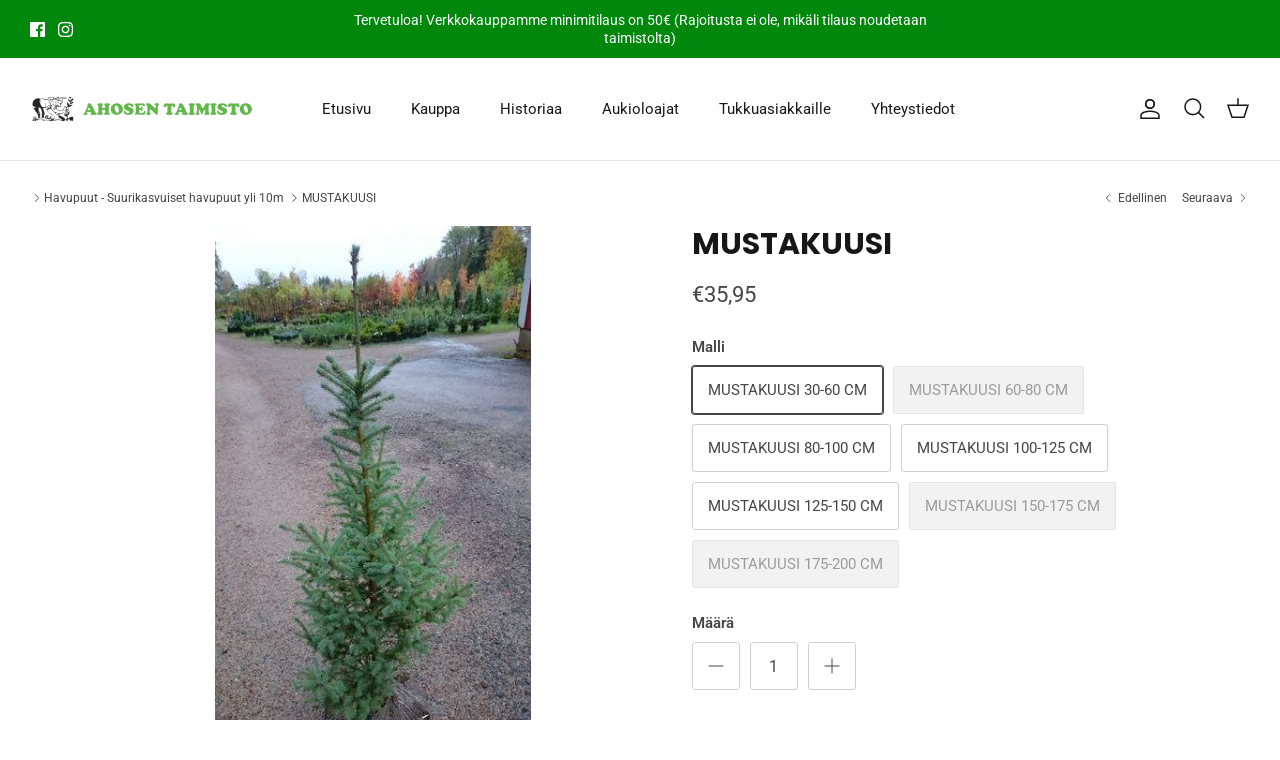

--- FILE ---
content_type: text/html; charset=utf-8
request_url: https://ahosentaimisto.fi/collections/havupuut-suurikasvuiset-havupuut-yli-10m/products/mustakuusi-2
body_size: 34192
content:
<!DOCTYPE html><html lang="fi" dir="ltr">
<head>
	<script id="pandectes-rules">   /* PANDECTES-GDPR: DO NOT MODIFY AUTO GENERATED CODE OF THIS SCRIPT */      window.PandectesSettings = {"store":{"id":67590357305,"plan":"basic","theme":"Symmetry Tuotesivu optimointi","primaryLocale":"fi","adminMode":false,"headless":false,"storefrontRootDomain":"","checkoutRootDomain":"","storefrontAccessToken":""},"tsPublished":1718305085,"declaration":{"showPurpose":false,"showProvider":false,"declIntroText":"Käytämme evästeitä optimoidaksemme verkkosivuston toimivuutta, analysoidaksemme suorituskykyä ja tarjotaksemme sinulle henkilökohtaisen käyttökokemuksen. Jotkut evästeet ovat välttämättömiä, jotta sivusto toimisi ja toimisi oikein. Näitä evästeitä ei voi poistaa käytöstä. Tässä ikkunassa voit hallita evästeasetuksiasi.","showDateGenerated":true},"language":{"languageMode":"Single","fallbackLanguage":"fi","languageDetection":"browser","languagesSupported":[]},"texts":{"managed":{"headerText":{"fi":"Kunnioitamme yksityisyyttäsi"},"consentText":{"fi":"Tämä sivusto käyttää evästeitä parhaan käyttökokemuksen varmistamiseksi."},"dismissButtonText":{"fi":"Ok"},"linkText":{"fi":"Lisätietoja"},"imprintText":{"fi":"Jälki"},"preferencesButtonText":{"fi":"Asetukset"},"allowButtonText":{"fi":"Hyväksy"},"denyButtonText":{"fi":"Hylkää"},"leaveSiteButtonText":{"fi":"Poistu sivustolta"},"cookiePolicyText":{"fi":"Evästekäytäntö"},"preferencesPopupTitleText":{"fi":"Hallitse suostumusasetuksia"},"preferencesPopupIntroText":{"fi":"Käytämme evästeitä verkkosivuston toimivuuden optimoimiseksi, suorituskyvyn analysoimiseksi ja henkilökohtaisen kokemuksen tarjoamiseksi sinulle. Jotkut evästeet ovat välttämättömiä, jotta verkkosivusto toimii ja toimii oikein. Näitä evästeitä ei voi poistaa käytöstä. Tässä ikkunassa voit hallita evästeasetuksiasi."},"preferencesPopupCloseButtonText":{"fi":"Sulje"},"preferencesPopupAcceptAllButtonText":{"fi":"Hyväksy kaikki"},"preferencesPopupRejectAllButtonText":{"fi":"Hylkää kaikki"},"preferencesPopupSaveButtonText":{"fi":"Tallenna asetukset"},"accessSectionTitleText":{"fi":"Tietojen siirrettävyys"},"accessSectionParagraphText":{"fi":"Sinulla on oikeus päästä käsiksi tietoihisi milloin tahansa."},"rectificationSectionTitleText":{"fi":"Tietojen oikaisu"},"rectificationSectionParagraphText":{"fi":"Sinulla on oikeus pyytää tietojesi päivittämistä aina, kun pidät sitä tarpeellisena."},"erasureSectionTitleText":{"fi":"Oikeus tulla unohdetuksi"},"erasureSectionParagraphText":{"fi":"Sinulla on oikeus pyytää, että kaikki tietosi poistetaan. Tämän jälkeen et voi enää käyttää tiliäsi."},"declIntroText":{"fi":"Käytämme evästeitä optimoidaksemme verkkosivuston toimivuutta, analysoidaksemme suorituskykyä ja tarjotaksemme sinulle henkilökohtaisen käyttökokemuksen. Jotkut evästeet ovat välttämättömiä, jotta sivusto toimisi ja toimisi oikein. Näitä evästeitä ei voi poistaa käytöstä. Tässä ikkunassa voit hallita evästeasetuksiasi."}},"categories":{"strictlyNecessaryCookiesTitleText":{"fi":"Ehdottomasti välttämättömät evästeet"},"functionalityCookiesTitleText":{"fi":"Toiminnalliset evästeet"},"performanceCookiesTitleText":{"fi":"Suorituskykyevästeet"},"targetingCookiesTitleText":{"fi":"Kohdistusevästeet"},"unclassifiedCookiesTitleText":{"fi":"Luokittelemattomat evästeet"},"strictlyNecessaryCookiesDescriptionText":{"fi":"Nämä evästeet ovat välttämättömiä, jotta voit liikkua verkkosivustolla ja käyttää sen ominaisuuksia, kuten pääsyä verkkosivuston suojattuihin alueisiin. Verkkosivusto ei voi toimia kunnolla ilman näitä evästeitä."},"functionalityCookiesDescriptionText":{"fi":"Nämä evästeet antavat sivustolle mahdollisuuden parantaa toimintoja ja personointia. Voimme asettaa ne itse tai kolmannen osapuolen palveluntarjoajat, joiden palvelut olemme lisänneet sivuillemme. Jos et salli näitä evästeitä, jotkut tai kaikki näistä palveluista eivät ehkä toimi oikein."},"performanceCookiesDescriptionText":{"fi":"Näiden evästeiden avulla voimme seurata ja parantaa verkkosivustomme suorituskykyä. Niiden avulla voimme esimerkiksi laskea käyntejä, tunnistaa liikenteen lähteet ja nähdä, mitkä sivuston osat ovat suosituimpia."},"targetingCookiesDescriptionText":{"fi":"Mainostajamme voivat asettaa nämä evästeet sivustollamme. Nämä yritykset voivat käyttää niitä rakentaakseen kiinnostuksen kohteidesi profiilin ja näyttääkseen sinulle osuvia mainoksia muilla sivustoilla. Ne eivät tallenna suoraan henkilökohtaisia tietoja, mutta perustuvat selaimen ja Internet -laitteen yksilölliseen tunnistamiseen. Jos et salli näitä evästeitä, kohdistat vähemmän mainontaa."},"unclassifiedCookiesDescriptionText":{"fi":"Luokittelemattomat evästeet ovat evästeitä, joita luokittelemme parhaillaan yhdessä yksittäisten evästeiden tarjoajien kanssa."}},"auto":{"declName":{"fi":"Nimi"},"declPath":{"fi":"Polku"},"declType":{"fi":"Tyyppi"},"declDomain":{"fi":"Verkkotunnus"},"declPurpose":{"fi":"Tarkoitus"},"declProvider":{"fi":"Palveluntarjoaja"},"declRetention":{"fi":"Säilyttäminen"},"declFirstParty":{"fi":"First-party"},"declThirdParty":{"fi":"Kolmas osapuoli"},"declSeconds":{"fi":"sekuntia"},"declMinutes":{"fi":"minuuttia"},"declHours":{"fi":"tuntia"},"declDays":{"fi":"päivää"},"declMonths":{"fi":"kuukaudet"},"declYears":{"fi":"vuotta"},"declSession":{"fi":"istunto"},"cookiesDetailsText":{"fi":"Evästeiden tiedot"},"preferencesPopupAlwaysAllowedText":{"fi":"aina sallittu"},"submitButton":{"fi":"Lähetä"},"submittingButton":{"fi":"Lähetetään ..."},"cancelButton":{"fi":"Peruuttaa"},"guestsSupportInfoText":{"fi":"Kirjaudu sisään asiakastililläsi jatkaaksesi."},"guestsSupportEmailPlaceholder":{"fi":"Sähköpostiosoite"},"guestsSupportEmailValidationError":{"fi":"Sähköpostiosoite ei kelpaa"},"guestsSupportEmailSuccessTitle":{"fi":"Kiitos pyynnöstäsi"},"guestsSupportEmailFailureTitle":{"fi":"Tapahtui ongelma"},"guestsSupportEmailSuccessMessage":{"fi":"Jos olet rekisteröitynyt tämän myymälän asiakkaaksi, saat pian sähköpostiviestin, jossa on ohjeet jatkamisesta."},"guestsSupportEmailFailureMessage":{"fi":"Pyyntöäsi ei lähetetty. Yritä uudelleen ja jos ongelma jatkuu, ota yhteyttä myymälän omistajaan."},"confirmationSuccessTitle":{"fi":"Pyyntösi on vahvistettu"},"confirmationFailureTitle":{"fi":"Tapahtui ongelma"},"confirmationSuccessMessage":{"fi":"Palaamme sinulle pian pyyntösi suhteen."},"confirmationFailureMessage":{"fi":"Pyyntöäsi ei vahvistettu. Yritä uudelleen. Jos ongelma jatkuu, ota yhteyttä myymälän omistajaan"},"consentSectionTitleText":{"fi":"Evästeen suostumuksesi"},"consentSectionNoConsentText":{"fi":"Et ole suostunut tämän verkkosivuston evästekäytäntöön."},"consentSectionConsentedText":{"fi":"Hyväksyit tämän verkkosivuston evästekäytännön"},"consentStatus":{"fi":"Suostumusasetus"},"consentDate":{"fi":"Suostumuspäivä"},"consentId":{"fi":"Suostumustunnus"},"consentSectionChangeConsentActionText":{"fi":"Muuta suostumusasetusta"},"accessSectionGDPRRequestsActionText":{"fi":"Rekisteröidyn pyynnöt"},"accessSectionAccountInfoActionText":{"fi":"Henkilökohtaiset tiedot"},"accessSectionOrdersRecordsActionText":{"fi":"Tilaukset"},"accessSectionDownloadReportActionText":{"fi":"Lataa kaikki"},"rectificationCommentPlaceholder":{"fi":"Kuvaile, mitä haluat päivittää"},"rectificationCommentValidationError":{"fi":"Kommentti vaaditaan"},"rectificationSectionEditAccountActionText":{"fi":"Pyydä päivitystä"},"erasureSectionRequestDeletionActionText":{"fi":"Pyydä henkilötietojen poistamista"}}},"library":{"previewMode":false,"fadeInTimeout":0,"defaultBlocked":7,"showLink":true,"showImprintLink":false,"enabled":true,"cookie":{"name":"_pandectes_gdpr","expiryDays":365,"secure":true,"domain":""},"dismissOnScroll":false,"dismissOnWindowClick":false,"dismissOnTimeout":false,"palette":{"popup":{"background":"#FFFFFF","backgroundForCalculations":{"a":1,"b":255,"g":255,"r":255},"text":"#000000"},"button":{"background":"transparent","backgroundForCalculations":{"a":1,"b":255,"g":255,"r":255},"text":"#000000","textForCalculation":{"a":1,"b":0,"g":0,"r":0},"border":"#000000"}},"content":{"href":"https://ahosen-taimisto-verkkokauppa.myshopify.com/policies/privacy-policy","imprintHref":"/","close":"&#10005;","target":"","logo":"<img class=\"cc-banner-logo\" height=\"40\" width=\"40\" src=\"https://cdn.shopify.com/s/files/1/0675/9035/7305/t/5/assets/pandectes-logo.png?v=1718305043\" alt=\"Ahosen Taimisto Verkkokauppa\" />"},"window":"<div role=\"dialog\" aria-live=\"polite\" aria-label=\"cookieconsent\" aria-describedby=\"cookieconsent:desc\" id=\"pandectes-banner\" class=\"cc-window-wrapper cc-bottom-wrapper\"><div class=\"pd-cookie-banner-window cc-window {{classes}}\"><!--googleoff: all-->{{children}}<!--googleon: all--></div></div>","compliance":{"opt-both":"<div class=\"cc-compliance cc-highlight\">{{deny}}{{allow}}</div>"},"type":"opt-both","layouts":{"basic":"{{logo}}{{messagelink}}{{compliance}}{{close}}"},"position":"bottom","theme":"wired","revokable":true,"animateRevokable":false,"revokableReset":false,"revokableLogoUrl":"https://cdn.shopify.com/s/files/1/0675/9035/7305/t/5/assets/pandectes-reopen-logo.png?v=1718305044","revokablePlacement":"bottom-left","revokableMarginHorizontal":15,"revokableMarginVertical":15,"static":false,"autoAttach":true,"hasTransition":true,"blacklistPage":[""],"elements":{"close":"<button aria-label=\"dismiss cookie message\" type=\"button\" tabindex=\"0\" class=\"cc-close\">{{close}}</button>","dismiss":"<button aria-label=\"dismiss cookie message\" type=\"button\" tabindex=\"0\" class=\"cc-btn cc-btn-decision cc-dismiss\">{{dismiss}}</button>","allow":"<button aria-label=\"allow cookies\" type=\"button\" tabindex=\"0\" class=\"cc-btn cc-btn-decision cc-allow\">{{allow}}</button>","deny":"<button aria-label=\"deny cookies\" type=\"button\" tabindex=\"0\" class=\"cc-btn cc-btn-decision cc-deny\">{{deny}}</button>","preferences":"<button aria-label=\"settings cookies\" tabindex=\"0\" type=\"button\" class=\"cc-btn cc-settings\" onclick=\"Pandectes.fn.openPreferences()\">{{preferences}}</button>"}},"geolocation":{"auOnly":false,"brOnly":false,"caOnly":false,"chOnly":false,"euOnly":false,"jpOnly":false,"nzOnly":false,"thOnly":false,"zaOnly":false,"canadaOnly":false,"globalVisibility":true},"dsr":{"guestsSupport":false,"accessSectionDownloadReportAuto":false},"banner":{"resetTs":1718305042,"extraCss":"        .cc-banner-logo {max-width: 24em!important;}    @media(min-width: 768px) {.cc-window.cc-floating{max-width: 24em!important;width: 24em!important;}}    .cc-message, .pd-cookie-banner-window .cc-header, .cc-logo {text-align: left}    .cc-window-wrapper{z-index: 2147483647;}    .cc-window{z-index: 2147483647;font-family: inherit;}    .pd-cookie-banner-window .cc-header{font-family: inherit;}    .pd-cp-ui{font-family: inherit; background-color: #FFFFFF;color:#000000;}    button.pd-cp-btn, a.pd-cp-btn{}    input + .pd-cp-preferences-slider{background-color: rgba(0, 0, 0, 0.3)}    .pd-cp-scrolling-section::-webkit-scrollbar{background-color: rgba(0, 0, 0, 0.3)}    input:checked + .pd-cp-preferences-slider{background-color: rgba(0, 0, 0, 1)}    .pd-cp-scrolling-section::-webkit-scrollbar-thumb {background-color: rgba(0, 0, 0, 1)}    .pd-cp-ui-close{color:#000000;}    .pd-cp-preferences-slider:before{background-color: #FFFFFF}    .pd-cp-title:before {border-color: #000000!important}    .pd-cp-preferences-slider{background-color:#000000}    .pd-cp-toggle{color:#000000!important}    @media(max-width:699px) {.pd-cp-ui-close-top svg {fill: #000000}}    .pd-cp-toggle:hover,.pd-cp-toggle:visited,.pd-cp-toggle:active{color:#000000!important}    .pd-cookie-banner-window {box-shadow: 0 0 18px rgb(0 0 0 / 20%);}  ","customJavascript":{"useButtons":true},"showPoweredBy":false,"revokableTrigger":false,"hybridStrict":false,"cookiesBlockedByDefault":"7","isActive":true,"implicitSavePreferences":false,"cookieIcon":false,"blockBots":false,"showCookiesDetails":true,"hasTransition":true,"blockingPage":false,"showOnlyLandingPage":false,"leaveSiteUrl":"https://www.google.com","linkRespectStoreLang":false},"cookies":{"0":[{"name":"keep_alive","domain":"ahosentaimisto.fi","path":"/","provider":"Shopify","firstParty":true,"retention":"30 minute(s)","expires":30,"unit":"declMinutes","purpose":{"fi":"Käytetään ostajan lokalisoinnin yhteydessä."}},{"name":"secure_customer_sig","domain":"ahosentaimisto.fi","path":"/","provider":"Shopify","firstParty":true,"retention":"1 year(s)","expires":1,"unit":"declYears","purpose":{"fi":"Käytetään asiakkaan kirjautumisen yhteydessä."}},{"name":"localization","domain":"ahosentaimisto.fi","path":"/","provider":"Shopify","firstParty":true,"retention":"1 year(s)","expires":1,"unit":"declYears","purpose":{"fi":"Shopify-myymälän lokalisointi"}},{"name":"_cmp_a","domain":".ahosentaimisto.fi","path":"/","provider":"Shopify","firstParty":true,"retention":"1 year(s)","expires":1,"unit":"declYears","purpose":{"fi":"Käytetään asiakkaiden tietosuoja-asetusten hallintaan."}},{"name":"_tracking_consent","domain":".ahosentaimisto.fi","path":"/","provider":"Shopify","firstParty":true,"retention":"1 year(s)","expires":1,"unit":"declYears","purpose":{"fi":"Seurantaasetukset."}},{"name":"_pandectes_gdpr","domain":".ahosentaimisto.fi","path":"/","provider":"Pandectes","firstParty":true,"retention":"1 year(s)","expires":1,"unit":"declYears","purpose":{"fi":"Käytetään evästeiden suostumusbannerin toimintaan."}},{"name":"wpm-test-cookie","domain":"fi","path":"/","provider":"Shopify","firstParty":false,"retention":"Session","expires":1,"unit":"declSeconds","purpose":{"fi":"Used to ensure our systems are working correctly."}},{"name":"wpm-test-cookie","domain":"ahosentaimisto.fi","path":"/","provider":"Shopify","firstParty":true,"retention":"Session","expires":1,"unit":"declSeconds","purpose":{"fi":"Used to ensure our systems are working correctly."}}],"1":[],"2":[{"name":"_landing_page","domain":".ahosentaimisto.fi","path":"/","provider":"Shopify","firstParty":true,"retention":"1 year(s)","expires":1,"unit":"declYears","purpose":{"fi":"Seuraa aloitussivuja."}},{"name":"_shopify_y","domain":".ahosentaimisto.fi","path":"/","provider":"Shopify","firstParty":true,"retention":"1 year(s)","expires":1,"unit":"declYears","purpose":{"fi":"Shopify-analytiikka."}},{"name":"_shopify_s","domain":".ahosentaimisto.fi","path":"/","provider":"Shopify","firstParty":true,"retention":"30 minute(s)","expires":30,"unit":"declMinutes","purpose":{"fi":"Shopify-analytiikka."}},{"name":"_shopify_sa_t","domain":"ahosentaimisto.fi","path":"/","provider":"Shopify","firstParty":true,"retention":"30 minute(s)","expires":30,"unit":"declMinutes","purpose":{"fi":"Shopifyn markkinointiin ja viittauksiin liittyvä analytiikka."}},{"name":"_shopify_sa_p","domain":"ahosentaimisto.fi","path":"/","provider":"Shopify","firstParty":true,"retention":"30 minute(s)","expires":30,"unit":"declMinutes","purpose":{"fi":"Shopifyn markkinointiin ja viittauksiin liittyvä analytiikka."}},{"name":"_orig_referrer","domain":".ahosentaimisto.fi","path":"/","provider":"Shopify","firstParty":true,"retention":"1 year(s)","expires":1,"unit":"declYears","purpose":{"fi":"Seuraa aloitussivuja."}},{"name":"_gat","domain":".ahosentaimisto.fi","path":"/","provider":"Google","firstParty":true,"retention":"1 minute(s)","expires":1,"unit":"declMinutes","purpose":{"fi":"Google Analytics asettaa evästeen suodattamaan pyyntöjä roboteista."}},{"name":"_ga","domain":".ahosentaimisto.fi","path":"/","provider":"Google","firstParty":true,"retention":"1 year(s)","expires":1,"unit":"declYears","purpose":{"fi":"Google Analytics asettaa evästeen tuntemattomilla toiminnoilla"}},{"name":"_gid","domain":".ahosentaimisto.fi","path":"/","provider":"Google","firstParty":true,"retention":"1 day(s)","expires":1,"unit":"declDays","purpose":{"fi":"Google Analytics asettaa evästeen sivun katseluiden laskemiseen ja seurantaan."}},{"name":"_shopify_s","domain":"fi","path":"/","provider":"Shopify","firstParty":false,"retention":"Session","expires":1,"unit":"declSeconds","purpose":{"fi":"Shopify-analytiikka."}},{"name":"_boomr_clss","domain":"https://ahosentaimisto.fi","path":"/","provider":"Shopify","firstParty":true,"retention":"Persistent","expires":1,"unit":"declYears","purpose":{"fi":"Käytetään Shopify-kauppojen toiminnan seurantaan ja optimointiin."}},{"name":"_ga_3VPYV0CRQM","domain":".ahosentaimisto.fi","path":"/","provider":"Google","firstParty":true,"retention":"1 year(s)","expires":1,"unit":"declYears","purpose":{"fi":""}},{"name":"_ga_1TWVFVP6BT","domain":".ahosentaimisto.fi","path":"/","provider":"Google","firstParty":true,"retention":"1 year(s)","expires":1,"unit":"declYears","purpose":{"fi":""}},{"name":"prism_66186162","domain":"prism.app-us1.com","path":"/","provider":"ActiveCampaign","firstParty":false,"retention":"1 month(s)","expires":1,"unit":"declMonths","purpose":{"fi":""}},{"name":"prism_66186162","domain":".ahosentaimisto.fi","path":"/","provider":"ActiveCampaign","firstParty":true,"retention":"1 month(s)","expires":1,"unit":"declMonths","purpose":{"fi":""}}],"4":[{"name":"_scid","domain":".ahosentaimisto.fi","path":"/","provider":"Snapchat","firstParty":true,"retention":"1 year(s)","expires":1,"unit":"declYears","purpose":{"fi":"Snapchat käyttää sitä vierailijan tunnistamiseen."}},{"name":"_fbp","domain":".ahosentaimisto.fi","path":"/","provider":"Facebook","firstParty":true,"retention":"3 month(s)","expires":3,"unit":"declMonths","purpose":{"fi":"Facebook asettaa evästeen seuraamaan vierailuja eri verkkosivustoilla."}},{"name":"lastExternalReferrerTime","domain":"https://ahosentaimisto.fi","path":"/","provider":"Facebook","firstParty":true,"retention":"Persistent","expires":1,"unit":"declYears","purpose":{"fi":"Sisältää viimeisen ExternalReferrer-evästeen viimeisimmän päivityksen aikaleiman."}},{"name":"lastExternalReferrer","domain":"https://ahosentaimisto.fi","path":"/","provider":"Facebook","firstParty":true,"retention":"Persistent","expires":1,"unit":"declYears","purpose":{"fi":"Tunnistaa, kuinka käyttäjä saapui verkkosivustolle rekisteröimällä viimeisen URL-osoitteensa."}}],"8":[{"name":"X-AB","domain":"sc-static.net","path":"/scevent.min.js","provider":"Unknown","firstParty":false,"retention":"1 day(s)","expires":1,"unit":"declDays","purpose":{"fi":""}},{"name":"_scid_r","domain":".ahosentaimisto.fi","path":"/","provider":"Unknown","firstParty":true,"retention":"1 year(s)","expires":1,"unit":"declYears","purpose":{"fi":""}},{"name":"_shopify_essential","domain":"ahosentaimisto.fi","path":"/","provider":"Unknown","firstParty":true,"retention":"1 year(s)","expires":1,"unit":"declYears","purpose":{"fi":""}},{"name":"u_sclid_r","domain":"https://ahosentaimisto.fi","path":"/","provider":"Unknown","firstParty":true,"retention":"Persistent","expires":1,"unit":"declYears","purpose":{"fi":""}},{"name":"u_sclid","domain":"https://ahosentaimisto.fi","path":"/","provider":"Unknown","firstParty":true,"retention":"Persistent","expires":1,"unit":"declYears","purpose":{"fi":""}},{"name":"u_scsid","domain":"https://ahosentaimisto.fi","path":"/","provider":"Unknown","firstParty":true,"retention":"Session","expires":1,"unit":"declYears","purpose":{"fi":""}},{"name":"u_scsid_r","domain":"https://ahosentaimisto.fi","path":"/","provider":"Unknown","firstParty":true,"retention":"Session","expires":1,"unit":"declYears","purpose":{"fi":""}},{"name":"local-storage-test","domain":"https://ahosentaimisto.fi","path":"/","provider":"Unknown","firstParty":true,"retention":"Persistent","expires":1,"unit":"declYears","purpose":{"fi":""}}]},"blocker":{"isActive":false,"googleConsentMode":{"id":"","analyticsId":"","adwordsId":"","isActive":false,"adStorageCategory":4,"analyticsStorageCategory":2,"personalizationStorageCategory":1,"functionalityStorageCategory":1,"customEvent":false,"securityStorageCategory":0,"redactData":false,"urlPassthrough":false,"dataLayerProperty":"dataLayer","waitForUpdate":0,"useNativeChannel":false},"facebookPixel":{"id":"","isActive":false,"ldu":false},"rakuten":{"isActive":false,"cmp":false,"ccpa":false},"klaviyoIsActive":false,"gpcIsActive":false,"defaultBlocked":7,"patterns":{"whiteList":[],"blackList":{"1":[],"2":[],"4":[],"8":[]},"iframesWhiteList":[],"iframesBlackList":{"1":[],"2":[],"4":[],"8":[]},"beaconsWhiteList":[],"beaconsBlackList":{"1":[],"2":[],"4":[],"8":[]}}}}      !function(){"use strict";window.PandectesRules=window.PandectesRules||{},window.PandectesRules.manualBlacklist={1:[],2:[],4:[]},window.PandectesRules.blacklistedIFrames={1:[],2:[],4:[]},window.PandectesRules.blacklistedCss={1:[],2:[],4:[]},window.PandectesRules.blacklistedBeacons={1:[],2:[],4:[]};var e="javascript/blocked";function t(e){return new RegExp(e.replace(/[/\\.+?$()]/g,"\\$&").replace("*","(.*)"))}var n=function(e){var t=arguments.length>1&&void 0!==arguments[1]?arguments[1]:"log";new URLSearchParams(window.location.search).get("log")&&console[t]("PandectesRules: ".concat(e))};function a(e){var t=document.createElement("script");t.async=!0,t.src=e,document.head.appendChild(t)}function r(e,t){(null==t||t>e.length)&&(t=e.length);for(var n=0,a=Array(t);n<t;n++)a[n]=e[n];return a}function o(e,t,n){return(t=function(e){var t=function(e,t){if("object"!=typeof e||!e)return e;var n=e[Symbol.toPrimitive];if(void 0!==n){var a=n.call(e,t||"default");if("object"!=typeof a)return a;throw new TypeError("@@toPrimitive must return a primitive value.")}return("string"===t?String:Number)(e)}(e,"string");return"symbol"==typeof t?t:t+""}(t))in e?Object.defineProperty(e,t,{value:n,enumerable:!0,configurable:!0,writable:!0}):e[t]=n,e}function i(e,t){var n=Object.keys(e);if(Object.getOwnPropertySymbols){var a=Object.getOwnPropertySymbols(e);t&&(a=a.filter((function(t){return Object.getOwnPropertyDescriptor(e,t).enumerable}))),n.push.apply(n,a)}return n}function s(e){for(var t=1;t<arguments.length;t++){var n=null!=arguments[t]?arguments[t]:{};t%2?i(Object(n),!0).forEach((function(t){o(e,t,n[t])})):Object.getOwnPropertyDescriptors?Object.defineProperties(e,Object.getOwnPropertyDescriptors(n)):i(Object(n)).forEach((function(t){Object.defineProperty(e,t,Object.getOwnPropertyDescriptor(n,t))}))}return e}function c(e,t){return function(e){if(Array.isArray(e))return e}(e)||function(e,t){var n=null==e?null:"undefined"!=typeof Symbol&&e[Symbol.iterator]||e["@@iterator"];if(null!=n){var a,r,o,i,s=[],c=!0,l=!1;try{if(o=(n=n.call(e)).next,0===t){if(Object(n)!==n)return;c=!1}else for(;!(c=(a=o.call(n)).done)&&(s.push(a.value),s.length!==t);c=!0);}catch(e){l=!0,r=e}finally{try{if(!c&&null!=n.return&&(i=n.return(),Object(i)!==i))return}finally{if(l)throw r}}return s}}(e,t)||u(e,t)||function(){throw new TypeError("Invalid attempt to destructure non-iterable instance.\nIn order to be iterable, non-array objects must have a [Symbol.iterator]() method.")}()}function l(e){return function(e){if(Array.isArray(e))return r(e)}(e)||function(e){if("undefined"!=typeof Symbol&&null!=e[Symbol.iterator]||null!=e["@@iterator"])return Array.from(e)}(e)||u(e)||function(){throw new TypeError("Invalid attempt to spread non-iterable instance.\nIn order to be iterable, non-array objects must have a [Symbol.iterator]() method.")}()}function d(e){return d="function"==typeof Symbol&&"symbol"==typeof Symbol.iterator?function(e){return typeof e}:function(e){return e&&"function"==typeof Symbol&&e.constructor===Symbol&&e!==Symbol.prototype?"symbol":typeof e},d(e)}function u(e,t){if(e){if("string"==typeof e)return r(e,t);var n={}.toString.call(e).slice(8,-1);return"Object"===n&&e.constructor&&(n=e.constructor.name),"Map"===n||"Set"===n?Array.from(e):"Arguments"===n||/^(?:Ui|I)nt(?:8|16|32)(?:Clamped)?Array$/.test(n)?r(e,t):void 0}}var f=window.PandectesRulesSettings||window.PandectesSettings,p=!(void 0===window.dataLayer||!Array.isArray(window.dataLayer)||!window.dataLayer.some((function(e){return"pandectes_full_scan"===e.event}))),g=function(){var e,t=arguments.length>0&&void 0!==arguments[0]?arguments[0]:"_pandectes_gdpr",n=("; "+document.cookie).split("; "+t+"=");if(n.length<2)e={};else{var a=n.pop().split(";");e=window.atob(a.shift())}var r=function(e){try{return JSON.parse(e)}catch(e){return!1}}(e);return!1!==r?r:e}(),y=f.banner.isActive,h=f.blocker,v=h.defaultBlocked,w=h.patterns,m=g&&null!==g.preferences&&void 0!==g.preferences?g.preferences:null,b=p?0:y?null===m?v:m:0,_={1:!(1&b),2:!(2&b),4:!(4&b)},k=w.blackList,S=w.whiteList,L=w.iframesBlackList,C=w.iframesWhiteList,P=w.beaconsBlackList,A=w.beaconsWhiteList,O={blackList:[],whiteList:[],iframesBlackList:{1:[],2:[],4:[],8:[]},iframesWhiteList:[],beaconsBlackList:{1:[],2:[],4:[],8:[]},beaconsWhiteList:[]};[1,2,4].map((function(e){var n;_[e]||((n=O.blackList).push.apply(n,l(k[e].length?k[e].map(t):[])),O.iframesBlackList[e]=L[e].length?L[e].map(t):[],O.beaconsBlackList[e]=P[e].length?P[e].map(t):[])})),O.whiteList=S.length?S.map(t):[],O.iframesWhiteList=C.length?C.map(t):[],O.beaconsWhiteList=A.length?A.map(t):[];var E={scripts:[],iframes:{1:[],2:[],4:[]},beacons:{1:[],2:[],4:[]},css:{1:[],2:[],4:[]}},B=function(t,n){return t&&(!n||n!==e)&&(!O.blackList||O.blackList.some((function(e){return e.test(t)})))&&(!O.whiteList||O.whiteList.every((function(e){return!e.test(t)})))},j=function(e){var t=e.getAttribute("src");return O.blackList&&O.blackList.every((function(e){return!e.test(t)}))||O.whiteList&&O.whiteList.some((function(e){return e.test(t)}))},I=function(e,t){var n=O.iframesBlackList[t],a=O.iframesWhiteList;return e&&(!n||n.some((function(t){return t.test(e)})))&&(!a||a.every((function(t){return!t.test(e)})))},R=function(e,t){var n=O.beaconsBlackList[t],a=O.beaconsWhiteList;return e&&(!n||n.some((function(t){return t.test(e)})))&&(!a||a.every((function(t){return!t.test(e)})))},T=new MutationObserver((function(e){for(var t=0;t<e.length;t++)for(var n=e[t].addedNodes,a=0;a<n.length;a++){var r=n[a],o=r.dataset&&r.dataset.cookiecategory;if(1===r.nodeType&&"LINK"===r.tagName){var i=r.dataset&&r.dataset.href;if(i&&o)switch(o){case"functionality":case"C0001":E.css[1].push(i);break;case"performance":case"C0002":E.css[2].push(i);break;case"targeting":case"C0003":E.css[4].push(i)}}}})),N=new MutationObserver((function(t){for(var n=0;n<t.length;n++)for(var a=t[n].addedNodes,r=function(){var t=a[o],n=t.src||t.dataset&&t.dataset.src,r=t.dataset&&t.dataset.cookiecategory;if(1===t.nodeType&&"IFRAME"===t.tagName){if(n){var i=!1;I(n,1)||"functionality"===r||"C0001"===r?(i=!0,E.iframes[1].push(n)):I(n,2)||"performance"===r||"C0002"===r?(i=!0,E.iframes[2].push(n)):(I(n,4)||"targeting"===r||"C0003"===r)&&(i=!0,E.iframes[4].push(n)),i&&(t.removeAttribute("src"),t.setAttribute("data-src",n))}}else if(1===t.nodeType&&"IMG"===t.tagName){if(n){var s=!1;R(n,1)?(s=!0,E.beacons[1].push(n)):R(n,2)?(s=!0,E.beacons[2].push(n)):R(n,4)&&(s=!0,E.beacons[4].push(n)),s&&(t.removeAttribute("src"),t.setAttribute("data-src",n))}}else if(1===t.nodeType&&"LINK"===t.tagName){var c=t.dataset&&t.dataset.href;if(c&&r)switch(r){case"functionality":case"C0001":E.css[1].push(c);break;case"performance":case"C0002":E.css[2].push(c);break;case"targeting":case"C0003":E.css[4].push(c)}}else if(1===t.nodeType&&"SCRIPT"===t.tagName){var l=t.type,d=!1;if(B(n,l))d=!0;else if(n&&r)switch(r){case"functionality":case"C0001":d=!0,window.PandectesRules.manualBlacklist[1].push(n);break;case"performance":case"C0002":d=!0,window.PandectesRules.manualBlacklist[2].push(n);break;case"targeting":case"C0003":d=!0,window.PandectesRules.manualBlacklist[4].push(n)}if(d){E.scripts.push([t,l]),t.type=e;t.addEventListener("beforescriptexecute",(function n(a){t.getAttribute("type")===e&&a.preventDefault(),t.removeEventListener("beforescriptexecute",n)})),t.parentElement&&t.parentElement.removeChild(t)}}},o=0;o<a.length;o++)r()})),D=document.createElement,z={src:Object.getOwnPropertyDescriptor(HTMLScriptElement.prototype,"src"),type:Object.getOwnPropertyDescriptor(HTMLScriptElement.prototype,"type")};window.PandectesRules.unblockCss=function(e){var t=E.css[e]||[];t.length&&n("Unblocking CSS for ".concat(e)),t.forEach((function(e){var t=document.querySelector('link[data-href^="'.concat(e,'"]'));t.removeAttribute("data-href"),t.href=e})),E.css[e]=[]},window.PandectesRules.unblockIFrames=function(e){var t=E.iframes[e]||[];t.length&&n("Unblocking IFrames for ".concat(e)),O.iframesBlackList[e]=[],t.forEach((function(e){var t=document.querySelector('iframe[data-src^="'.concat(e,'"]'));t.removeAttribute("data-src"),t.src=e})),E.iframes[e]=[]},window.PandectesRules.unblockBeacons=function(e){var t=E.beacons[e]||[];t.length&&n("Unblocking Beacons for ".concat(e)),O.beaconsBlackList[e]=[],t.forEach((function(e){var t=document.querySelector('img[data-src^="'.concat(e,'"]'));t.removeAttribute("data-src"),t.src=e})),E.beacons[e]=[]},window.PandectesRules.unblockInlineScripts=function(e){var t=1===e?"functionality":2===e?"performance":"targeting";document.querySelectorAll('script[type="javascript/blocked"][data-cookiecategory="'.concat(t,'"]')).forEach((function(e){var t=e.textContent;e.parentNode.removeChild(e);var n=document.createElement("script");n.type="text/javascript",n.textContent=t,document.body.appendChild(n)}))},window.PandectesRules.unblock=function(a){a.length<1?(O.blackList=[],O.whiteList=[],O.iframesBlackList=[],O.iframesWhiteList=[]):(O.blackList&&(O.blackList=O.blackList.filter((function(e){return a.every((function(t){return"string"==typeof t?!e.test(t):t instanceof RegExp?e.toString()!==t.toString():void 0}))}))),O.whiteList&&(O.whiteList=[].concat(l(O.whiteList),l(a.map((function(e){if("string"==typeof e){var n=".*"+t(e)+".*";if(O.whiteList.every((function(e){return e.toString()!==n.toString()})))return new RegExp(n)}else if(e instanceof RegExp&&O.whiteList.every((function(t){return t.toString()!==e.toString()})))return e;return null})).filter(Boolean)))));for(var r=document.querySelectorAll('script[type="'.concat(e,'"]')),o=0;o<r.length;o++){var i=r[o];j(i)&&(E.scripts.push([i,"application/javascript"]),i.parentElement.removeChild(i))}var s=0;l(E.scripts).forEach((function(e,t){var n=c(e,2),a=n[0],r=n[1];if(j(a)){for(var o=document.createElement("script"),i=0;i<a.attributes.length;i++){var l=a.attributes[i];"src"!==l.name&&"type"!==l.name&&o.setAttribute(l.name,a.attributes[i].value)}o.setAttribute("src",a.src),o.setAttribute("type",r||"application/javascript"),document.head.appendChild(o),E.scripts.splice(t-s,1),s++}})),0==O.blackList.length&&0===O.iframesBlackList[1].length&&0===O.iframesBlackList[2].length&&0===O.iframesBlackList[4].length&&0===O.beaconsBlackList[1].length&&0===O.beaconsBlackList[2].length&&0===O.beaconsBlackList[4].length&&(n("Disconnecting observers"),N.disconnect(),T.disconnect())};var x=f.store.adminMode,M=f.banner.isActive,U=f.blocker,F=U.defaultBlocked;M&&function(e){if(window.Shopify&&window.Shopify.customerPrivacy)e();else{var t=null;window.Shopify&&window.Shopify.loadFeatures&&window.Shopify.trackingConsent?e():t=setInterval((function(){window.Shopify&&window.Shopify.loadFeatures&&(clearInterval(t),window.Shopify.loadFeatures([{name:"consent-tracking-api",version:"0.1"}],(function(t){t?n("Shopify.customerPrivacy API - failed to load"):(n("shouldShowBanner() -> ".concat(window.Shopify.trackingConsent.shouldShowBanner()," | saleOfDataRegion() -> ").concat(window.Shopify.trackingConsent.saleOfDataRegion())),e())})))}),10)}}((function(){!function(){var e=window.Shopify.trackingConsent;if(!1!==e.shouldShowBanner()||null!==m||7!==F)try{var t=x&&!(window.Shopify&&window.Shopify.AdminBarInjector),a={preferences:!(1&b)||p||t,analytics:!(2&b)||p||t,marketing:!(4&b)||p||t};e.firstPartyMarketingAllowed()===a.marketing&&e.analyticsProcessingAllowed()===a.analytics&&e.preferencesProcessingAllowed()===a.preferences||(a.sale_of_data=a.marketing,e.setTrackingConsent(a,(function(e){e&&e.error?n("Shopify.customerPrivacy API - failed to setTrackingConsent"):n("setTrackingConsent(".concat(JSON.stringify(a),")"))})))}catch(e){n("Shopify.customerPrivacy API - exception")}}(),function(){var e=window.Shopify.trackingConsent,t=e.currentVisitorConsent();if(U.gpcIsActive&&"CCPA"===e.getRegulation()&&"no"===t.gpc&&"yes"!==t.sale_of_data){var a={sale_of_data:!1};e.setTrackingConsent(a,(function(e){e&&e.error?n("Shopify.customerPrivacy API - failed to setTrackingConsent({".concat(JSON.stringify(a),")")):n("setTrackingConsent(".concat(JSON.stringify(a),")"))}))}}()}));var W=["AT","BE","BG","HR","CY","CZ","DK","EE","FI","FR","DE","GR","HU","IE","IT","LV","LT","LU","MT","NL","PL","PT","RO","SK","SI","ES","SE","GB","LI","NO","IS"],H=f.banner,q=H.isActive,G=H.hybridStrict,J=f.geolocation,K=J.caOnly,V=void 0!==K&&K,$=J.euOnly,Y=void 0!==$&&$,Z=J.brOnly,Q=void 0!==Z&&Z,X=J.jpOnly,ee=void 0!==X&&X,te=J.thOnly,ne=void 0!==te&&te,ae=J.chOnly,re=void 0!==ae&&ae,oe=J.zaOnly,ie=void 0!==oe&&oe,se=J.canadaOnly,ce=void 0!==se&&se,le=J.globalVisibility,de=void 0===le||le,ue=f.blocker.googleConsentMode,fe=ue.isActive,pe=ue.customEvent,ge=ue.id,ye=void 0===ge?"":ge,he=ue.analyticsId,ve=void 0===he?"":he,we=ue.adwordsId,me=void 0===we?"":we,be=ue.redactData,_e=ue.urlPassthrough,ke=ue.adStorageCategory,Se=ue.analyticsStorageCategory,Le=ue.functionalityStorageCategory,Ce=ue.personalizationStorageCategory,Pe=ue.securityStorageCategory,Ae=ue.dataLayerProperty,Oe=void 0===Ae?"dataLayer":Ae,Ee=ue.waitForUpdate,Be=void 0===Ee?0:Ee,je=ue.useNativeChannel,Ie=void 0!==je&&je;function Re(){window[Oe].push(arguments)}window[Oe]=window[Oe]||[];var Te,Ne,De={hasInitialized:!1,useNativeChannel:!1,ads_data_redaction:!1,url_passthrough:!1,data_layer_property:"dataLayer",storage:{ad_storage:"granted",ad_user_data:"granted",ad_personalization:"granted",analytics_storage:"granted",functionality_storage:"granted",personalization_storage:"granted",security_storage:"granted"}};if(q&&fe){var ze=b&ke?"denied":"granted",xe=b&Se?"denied":"granted",Me=b&Le?"denied":"granted",Ue=b&Ce?"denied":"granted",Fe=b&Pe?"denied":"granted";De.hasInitialized=!0,De.useNativeChannel=Ie,De.ads_data_redaction="denied"===ze&&be,De.url_passthrough=_e,De.storage.ad_storage=ze,De.storage.ad_user_data=ze,De.storage.ad_personalization=ze,De.storage.analytics_storage=xe,De.storage.functionality_storage=Me,De.storage.personalization_storage=Ue,De.storage.security_storage=Fe,Be&&(De.storage.wait_for_update="denied"===xe||"denied"===ze?Be:0),De.data_layer_property=Oe||"dataLayer",De.ads_data_redaction&&Re("set","ads_data_redaction",De.ads_data_redaction),De.url_passthrough&&Re("set","url_passthrough",De.url_passthrough),De.useNativeChannel&&(window[Oe].push=function(){for(var e=arguments.length,t=new Array(e),n=0;n<e;n++)t[n]=arguments[n];if(t&&t[0]){var a=t[0][0],r=t[0][1],o=t[0][2],i=o&&"object"===d(o)&&4===Object.values(o).length&&o.ad_storage&&o.analytics_storage&&o.ad_user_data&&o.ad_personalization;if("consent"===a&&i)if("default"===r)o.functionality_storage=De.storage.functionality_storage,o.personalization_storage=De.storage.personalization_storage,o.security_storage="granted",De.storage.wait_for_update&&(o.wait_for_update=De.storage.wait_for_update);else if("update"===r){try{var s=window.Shopify.customerPrivacy.preferencesProcessingAllowed()?"granted":"denied";o.functionality_storage=s,o.personalization_storage=s}catch(e){}o.security_storage="granted"}}return Array.prototype.push.apply(this,t)}),function(){!1===Ie?console.log("Pandectes: Google Consent Mode (av2)"):console.log("Pandectes: Google Consent Mode (av2nc)");de&&!G?Re("consent","default",De.storage):(console.log(m),null===m?(Re("consent","default",s(s({},De.storage),{},{region:[].concat(l(Y||G?W:[]),l(V&&!G?["US-CA","US-VA","US-CT","US-UT","US-CO"]:[]),l(Q&&!G?["BR"]:[]),l(ee&&!G?["JP"]:[]),l(ce&&!G?["CA"]:[]),l(ne&&!G?["TH"]:[]),l(re&&!G?["CH"]:[]),l(ie&&!G?["ZA"]:[]))})),Re("consent","default",{ad_storage:"granted",ad_user_data:"granted",ad_personalization:"granted",analytics_storage:"granted",functionality_storage:"granted",personalization_storage:"granted",security_storage:"granted"})):Re("consent","default",De.storage));(ye.length||ve.length||me.length)&&(window[De.data_layer_property].push({"pandectes.start":(new Date).getTime(),event:"pandectes-rules.min.js"}),(ve.length||me.length)&&Re("js",new Date));var e="https://www.googletagmanager.com";if(ye.length){var t=ye.split(",");window[De.data_layer_property].push({"gtm.start":(new Date).getTime(),event:"gtm.js"});for(var n=0;n<t.length;n++){var r="dataLayer"!==De.data_layer_property?"&l=".concat(De.data_layer_property):"";a("".concat(e,"/gtm.js?id=").concat(t[n].trim()).concat(r))}}if(ve.length)for(var o=ve.split(","),i=0;i<o.length;i++){var c=o[i].trim();c.length&&(a("".concat(e,"/gtag/js?id=").concat(c)),Re("config",c,{send_page_view:!1}))}if(me.length)for(var d=me.split(","),u=0;u<d.length;u++){var f=d[u].trim();f.length&&(a("".concat(e,"/gtag/js?id=").concat(f)),Re("config",f,{allow_enhanced_conversions:!0}))}}()}q&&pe&&(Ne=7===(Te=b)?"deny":0===Te?"allow":"mixed",window[Oe].push({event:"Pandectes_Consent_Update",pandectes_status:Ne,pandectes_categories:{C0000:"allow",C0001:_[1]?"allow":"deny",C0002:_[2]?"allow":"deny",C0003:_[4]?"allow":"deny"}}));var We=f.blocker,He=We.klaviyoIsActive,qe=We.googleConsentMode.adStorageCategory;He&&window.addEventListener("PandectesEvent_OnConsent",(function(e){var t=e.detail.preferences;if(null!=t){var n=t&qe?"denied":"granted";void 0!==window.klaviyo&&window.klaviyo.isIdentified()&&window.klaviyo.push(["identify",{ad_personalization:n,ad_user_data:n}])}})),f.banner.revokableTrigger&&window.addEventListener("PandectesEvent_OnInitialize",(function(){document.querySelectorAll('[href*="#reopenBanner"]').forEach((function(e){e.onclick=function(e){e.preventDefault(),window.Pandectes.fn.revokeConsent()}}))})),window.PandectesRules.gcm=De;var Ge=f.banner.isActive,Je=f.blocker.isActive;n("Prefs: ".concat(b," | Banner: ").concat(Ge?"on":"off"," | Blocker: ").concat(Je?"on":"off"));var Ke=null===m&&/\/checkouts\//.test(window.location.pathname);0!==b&&!1===p&&Je&&!Ke&&(n("Blocker will execute"),document.createElement=function(){for(var t=arguments.length,n=new Array(t),a=0;a<t;a++)n[a]=arguments[a];if("script"!==n[0].toLowerCase())return D.bind?D.bind(document).apply(void 0,n):D;var r=D.bind(document).apply(void 0,n);try{Object.defineProperties(r,{src:s(s({},z.src),{},{set:function(t){B(t,r.type)&&z.type.set.call(this,e),z.src.set.call(this,t)}}),type:s(s({},z.type),{},{get:function(){var t=z.type.get.call(this);return t===e||B(this.src,t)?null:t},set:function(t){var n=B(r.src,r.type)?e:t;z.type.set.call(this,n)}})}),r.setAttribute=function(t,n){if("type"===t){var a=B(r.src,r.type)?e:n;z.type.set.call(r,a)}else"src"===t?(B(n,r.type)&&z.type.set.call(r,e),z.src.set.call(r,n)):HTMLScriptElement.prototype.setAttribute.call(r,t,n)}}catch(e){console.warn("Yett: unable to prevent script execution for script src ",r.src,".\n",'A likely cause would be because you are using a third-party browser extension that monkey patches the "document.createElement" function.')}return r},N.observe(document.documentElement,{childList:!0,subtree:!0}),T.observe(document.documentElement,{childList:!0,subtree:!0}))}();
</script>

  
  <!-- Symmetry 6.0.0 -->

  <!-- Google tag (gtag.js) -->
<script async src="https://www.googletagmanager.com/gtag/js?id=AW-976156700"></script>
<script>
  window.dataLayer = window.dataLayer || [];
  function gtag(){dataLayer.push(arguments);}
  gtag('js', new Date());

  gtag('config', 'AW-976156700');
</script>

  
   <!-- Google tag (gtag.js) -->
<script async src="https://www.googletagmanager.com/gtag/js?id=G-3VPYV0CRQM"></script>
<script>
  window.dataLayer = window.dataLayer || [];
  function gtag(){dataLayer.push(arguments);}
  gtag('js', new Date());

  gtag('config', 'G-3VPYV0CRQM');
</script>



  <title>
    MUSTAKUUSI &ndash; Ahosen Taimisto Verkkokauppa
  </title>

  <meta charset="utf-8" />
<meta name="viewport" content="width=device-width,initial-scale=1.0" />
<meta http-equiv="X-UA-Compatible" content="IE=edge">

<link rel="preconnect" href="https://cdn.shopify.com" crossorigin>
<link rel="preconnect" href="https://fonts.shopify.com" crossorigin>
<link rel="preconnect" href="https://monorail-edge.shopifysvc.com"><link rel="preload" as="font" href="//ahosentaimisto.fi/cdn/fonts/roboto/roboto_n4.2019d890f07b1852f56ce63ba45b2db45d852cba.woff2" type="font/woff2" crossorigin><link rel="preload" as="font" href="//ahosentaimisto.fi/cdn/fonts/roboto/roboto_n4.2019d890f07b1852f56ce63ba45b2db45d852cba.woff2" type="font/woff2" crossorigin><link rel="preload" as="font" href="//ahosentaimisto.fi/cdn/fonts/poppins/poppins_n7.56758dcf284489feb014a026f3727f2f20a54626.woff2" type="font/woff2" crossorigin><link rel="preload" as="font" href="//ahosentaimisto.fi/cdn/fonts/poppins/poppins_n6.aa29d4918bc243723d56b59572e18228ed0786f6.woff2" type="font/woff2" crossorigin><link rel="preload" href="//ahosentaimisto.fi/cdn/shop/t/5/assets/vendor.min.js?v=11589511144441591071718207796" as="script">
<link rel="preload" href="//ahosentaimisto.fi/cdn/shop/t/5/assets/theme.js?v=99808170346840360871718207796" as="script"><link rel="canonical" href="https://ahosentaimisto.fi/products/mustakuusi-2" /><link rel="icon" href="//ahosentaimisto.fi/cdn/shop/files/Ahosen_Taimisto_Favicon-2.png?crop=center&height=48&v=1671095384&width=48" type="image/png"><meta name="description" content="Picea mariana Mustakuusen latvus on kapea ja poikkeuksellisen tiheä. Laji ei juuri kärsi keväthalloista, sillä sen kasvu alkaa myöhään. Neulaset sinertävät ja pikemminkin vaaleat kuin tummat. Neulaset ovat lyhyitä, 7-12 millisiä, ympäri kasvainta siirottavia. Kasvupaikka: aurinko, varjoKasvukorkeus: 8-15 m EU-Kasvipass">
<style>
    @font-face {
  font-family: Roboto;
  font-weight: 400;
  font-style: normal;
  font-display: fallback;
  src: url("//ahosentaimisto.fi/cdn/fonts/roboto/roboto_n4.2019d890f07b1852f56ce63ba45b2db45d852cba.woff2") format("woff2"),
       url("//ahosentaimisto.fi/cdn/fonts/roboto/roboto_n4.238690e0007583582327135619c5f7971652fa9d.woff") format("woff");
}

    @font-face {
  font-family: Roboto;
  font-weight: 700;
  font-style: normal;
  font-display: fallback;
  src: url("//ahosentaimisto.fi/cdn/fonts/roboto/roboto_n7.f38007a10afbbde8976c4056bfe890710d51dec2.woff2") format("woff2"),
       url("//ahosentaimisto.fi/cdn/fonts/roboto/roboto_n7.94bfdd3e80c7be00e128703d245c207769d763f9.woff") format("woff");
}

    @font-face {
  font-family: Roboto;
  font-weight: 500;
  font-style: normal;
  font-display: fallback;
  src: url("//ahosentaimisto.fi/cdn/fonts/roboto/roboto_n5.250d51708d76acbac296b0e21ede8f81de4e37aa.woff2") format("woff2"),
       url("//ahosentaimisto.fi/cdn/fonts/roboto/roboto_n5.535e8c56f4cbbdea416167af50ab0ff1360a3949.woff") format("woff");
}

    @font-face {
  font-family: Roboto;
  font-weight: 400;
  font-style: italic;
  font-display: fallback;
  src: url("//ahosentaimisto.fi/cdn/fonts/roboto/roboto_i4.57ce898ccda22ee84f49e6b57ae302250655e2d4.woff2") format("woff2"),
       url("//ahosentaimisto.fi/cdn/fonts/roboto/roboto_i4.b21f3bd061cbcb83b824ae8c7671a82587b264bf.woff") format("woff");
}

    @font-face {
  font-family: Roboto;
  font-weight: 700;
  font-style: italic;
  font-display: fallback;
  src: url("//ahosentaimisto.fi/cdn/fonts/roboto/roboto_i7.7ccaf9410746f2c53340607c42c43f90a9005937.woff2") format("woff2"),
       url("//ahosentaimisto.fi/cdn/fonts/roboto/roboto_i7.49ec21cdd7148292bffea74c62c0df6e93551516.woff") format("woff");
}

    @font-face {
  font-family: Poppins;
  font-weight: 700;
  font-style: normal;
  font-display: fallback;
  src: url("//ahosentaimisto.fi/cdn/fonts/poppins/poppins_n7.56758dcf284489feb014a026f3727f2f20a54626.woff2") format("woff2"),
       url("//ahosentaimisto.fi/cdn/fonts/poppins/poppins_n7.f34f55d9b3d3205d2cd6f64955ff4b36f0cfd8da.woff") format("woff");
}

    @font-face {
  font-family: Poppins;
  font-weight: 600;
  font-style: normal;
  font-display: fallback;
  src: url("//ahosentaimisto.fi/cdn/fonts/poppins/poppins_n6.aa29d4918bc243723d56b59572e18228ed0786f6.woff2") format("woff2"),
       url("//ahosentaimisto.fi/cdn/fonts/poppins/poppins_n6.5f815d845fe073750885d5b7e619ee00e8111208.woff") format("woff");
}

    @font-face {
  font-family: Roboto;
  font-weight: 400;
  font-style: normal;
  font-display: fallback;
  src: url("//ahosentaimisto.fi/cdn/fonts/roboto/roboto_n4.2019d890f07b1852f56ce63ba45b2db45d852cba.woff2") format("woff2"),
       url("//ahosentaimisto.fi/cdn/fonts/roboto/roboto_n4.238690e0007583582327135619c5f7971652fa9d.woff") format("woff");
}

    @font-face {
  font-family: Roboto;
  font-weight: 600;
  font-style: normal;
  font-display: fallback;
  src: url("//ahosentaimisto.fi/cdn/fonts/roboto/roboto_n6.3d305d5382545b48404c304160aadee38c90ef9d.woff2") format("woff2"),
       url("//ahosentaimisto.fi/cdn/fonts/roboto/roboto_n6.bb37be020157f87e181e5489d5e9137ad60c47a2.woff") format("woff");
}

  </style>

  <meta property="og:site_name" content="Ahosen Taimisto Verkkokauppa">
<meta property="og:url" content="https://ahosentaimisto.fi/products/mustakuusi-2">
<meta property="og:title" content="MUSTAKUUSI">
<meta property="og:type" content="product">
<meta property="og:description" content="Picea mariana Mustakuusen latvus on kapea ja poikkeuksellisen tiheä. Laji ei juuri kärsi keväthalloista, sillä sen kasvu alkaa myöhään. Neulaset sinertävät ja pikemminkin vaaleat kuin tummat. Neulaset ovat lyhyitä, 7-12 millisiä, ympäri kasvainta siirottavia. Kasvupaikka: aurinko, varjoKasvukorkeus: 8-15 m EU-Kasvipass"><meta property="og:image" content="http://ahosentaimisto.fi/cdn/shop/products/mustak1_1200x1200.jpg?v=1667832782">
  <meta property="og:image:secure_url" content="https://ahosentaimisto.fi/cdn/shop/products/mustak1_1200x1200.jpg?v=1667832782">
  <meta property="og:image:width" content="337">
  <meta property="og:image:height" content="600"><meta property="og:price:amount" content="35,95">
  <meta property="og:price:currency" content="EUR"><meta name="twitter:card" content="summary_large_image">
<meta name="twitter:title" content="MUSTAKUUSI">
<meta name="twitter:description" content="Picea mariana Mustakuusen latvus on kapea ja poikkeuksellisen tiheä. Laji ei juuri kärsi keväthalloista, sillä sen kasvu alkaa myöhään. Neulaset sinertävät ja pikemminkin vaaleat kuin tummat. Neulaset ovat lyhyitä, 7-12 millisiä, ympäri kasvainta siirottavia. Kasvupaikka: aurinko, varjoKasvukorkeus: 8-15 m EU-Kasvipass">


  <link href="//ahosentaimisto.fi/cdn/shop/t/5/assets/styles.css?v=113390450950241786901727441687" rel="stylesheet" type="text/css" media="all" />
<script>
    window.theme = window.theme || {};
    theme.money_format_with_product_code_preference = "€{{amount_with_comma_separator}}";
    theme.money_format_with_cart_code_preference = "€{{amount_with_comma_separator}}";
    theme.money_format = "€{{amount_with_comma_separator}}";
    theme.strings = {
      previous: "Edellinen",
      next: "Seuraava",
      addressError: "",
      addressNoResults: "",
      addressQueryLimit: "",
      authError: "",
      icon_labels_left: "Vasen",
      icon_labels_right: "Oikea",
      icon_labels_down: "Alas",
      icon_labels_close: "Sulje",
      icon_labels_plus: "Plus",
      imageSlider: "",
      cart_terms_confirmation: "",
      cart_general_quantity_too_high: "",
      products_listing_from: "Alkaen",
      layout_live_search_see_all: "Katso kaikki tulokset",
      products_product_add_to_cart: "Lisää ostoskoriin",
      products_variant_no_stock: "Loppu varastosta",
      products_variant_non_existent: "Ei saatavilla",
      products_product_pick_a: "Valitse",
      general_navigation_menu_toggle_aria_label: "",
      general_accessibility_labels_close: "Sulje",
      products_product_added_to_cart: "Lisätty ostoskoriin",
      general_quick_search_pages: "Sivut",
      general_quick_search_no_results: "",
      collections_general_see_all_subcollections: "Katso kaikki"
    };
    theme.routes = {
      cart_url: '/cart',
      cart_add_url: '/cart/add.js',
      cart_update_url: '/cart/update.js',
      predictive_search_url: '/search/suggest'
    };
    theme.settings = {
      cart_type: "drawer",
      after_add_to_cart: "drawer",
      quickbuy_style: "button",
      avoid_orphans: true
    };
    document.documentElement.classList.add('js');
  </script>

  <script src="//ahosentaimisto.fi/cdn/shop/t/5/assets/vendor.min.js?v=11589511144441591071718207796" defer="defer"></script>
  <script src="//ahosentaimisto.fi/cdn/shop/t/5/assets/theme.js?v=99808170346840360871718207796" defer="defer"></script>

  <script>window.performance && window.performance.mark && window.performance.mark('shopify.content_for_header.start');</script><meta name="google-site-verification" content="rW-BmIaxSqMwEkY8UlWbNKzjn0VkLQm1wxo6a9SU5eY">
<meta id="shopify-digital-wallet" name="shopify-digital-wallet" content="/67590357305/digital_wallets/dialog">
<link rel="alternate" type="application/json+oembed" href="https://ahosentaimisto.fi/products/mustakuusi-2.oembed">
<script async="async" src="/checkouts/internal/preloads.js?locale=fi-FI"></script>
<script id="shopify-features" type="application/json">{"accessToken":"8496ba196d0764b9ad3586fa0c51a66f","betas":["rich-media-storefront-analytics"],"domain":"ahosentaimisto.fi","predictiveSearch":true,"shopId":67590357305,"locale":"fi"}</script>
<script>var Shopify = Shopify || {};
Shopify.shop = "ahosen-taimisto-verkkokauppa.myshopify.com";
Shopify.locale = "fi";
Shopify.currency = {"active":"EUR","rate":"1.0"};
Shopify.country = "FI";
Shopify.theme = {"name":"Symmetry Tuotesivu optimointi","id":168492400976,"schema_name":"Symmetry","schema_version":"6.0.0","theme_store_id":568,"role":"main"};
Shopify.theme.handle = "null";
Shopify.theme.style = {"id":null,"handle":null};
Shopify.cdnHost = "ahosentaimisto.fi/cdn";
Shopify.routes = Shopify.routes || {};
Shopify.routes.root = "/";</script>
<script type="module">!function(o){(o.Shopify=o.Shopify||{}).modules=!0}(window);</script>
<script>!function(o){function n(){var o=[];function n(){o.push(Array.prototype.slice.apply(arguments))}return n.q=o,n}var t=o.Shopify=o.Shopify||{};t.loadFeatures=n(),t.autoloadFeatures=n()}(window);</script>
<script id="shop-js-analytics" type="application/json">{"pageType":"product"}</script>
<script defer="defer" async type="module" src="//ahosentaimisto.fi/cdn/shopifycloud/shop-js/modules/v2/client.init-shop-cart-sync_DKhnum64.fi.esm.js"></script>
<script defer="defer" async type="module" src="//ahosentaimisto.fi/cdn/shopifycloud/shop-js/modules/v2/chunk.common_DEKG4XRO.esm.js"></script>
<script type="module">
  await import("//ahosentaimisto.fi/cdn/shopifycloud/shop-js/modules/v2/client.init-shop-cart-sync_DKhnum64.fi.esm.js");
await import("//ahosentaimisto.fi/cdn/shopifycloud/shop-js/modules/v2/chunk.common_DEKG4XRO.esm.js");

  window.Shopify.SignInWithShop?.initShopCartSync?.({"fedCMEnabled":true,"windoidEnabled":true});

</script>
<script>(function() {
  var isLoaded = false;
  function asyncLoad() {
    if (isLoaded) return;
    isLoaded = true;
    var urls = ["\/\/cdn.shopify.com\/proxy\/347038b067d5327fff62cfa4ccfd6876bc140e43540ac76c5b6c1ea1059a163a\/ahosen-taimisto.activehosted.com\/js\/site-tracking.php?shop=ahosen-taimisto-verkkokauppa.myshopify.com\u0026sp-cache-control=cHVibGljLCBtYXgtYWdlPTkwMA","\/\/cdn.shopify.com\/proxy\/cc3c33a786ab09acb0382d4d83be86fdbd5265d6823d7d5d9ea02e118c957a2d\/s.pandect.es\/scripts\/pandectes-core.js?shop=ahosen-taimisto-verkkokauppa.myshopify.com\u0026sp-cache-control=cHVibGljLCBtYXgtYWdlPTkwMA"];
    for (var i = 0; i < urls.length; i++) {
      var s = document.createElement('script');
      s.type = 'text/javascript';
      s.async = true;
      s.src = urls[i];
      var x = document.getElementsByTagName('script')[0];
      x.parentNode.insertBefore(s, x);
    }
  };
  if(window.attachEvent) {
    window.attachEvent('onload', asyncLoad);
  } else {
    window.addEventListener('load', asyncLoad, false);
  }
})();</script>
<script id="__st">var __st={"a":67590357305,"offset":7200,"reqid":"42604f71-b005-4adc-ba53-6e48a9e73cb5-1768872965","pageurl":"ahosentaimisto.fi\/collections\/havupuut-suurikasvuiset-havupuut-yli-10m\/products\/mustakuusi-2","u":"4315d250d54b","p":"product","rtyp":"product","rid":7997648044345};</script>
<script>window.ShopifyPaypalV4VisibilityTracking = true;</script>
<script id="captcha-bootstrap">!function(){'use strict';const t='contact',e='account',n='new_comment',o=[[t,t],['blogs',n],['comments',n],[t,'customer']],c=[[e,'customer_login'],[e,'guest_login'],[e,'recover_customer_password'],[e,'create_customer']],r=t=>t.map((([t,e])=>`form[action*='/${t}']:not([data-nocaptcha='true']) input[name='form_type'][value='${e}']`)).join(','),a=t=>()=>t?[...document.querySelectorAll(t)].map((t=>t.form)):[];function s(){const t=[...o],e=r(t);return a(e)}const i='password',u='form_key',d=['recaptcha-v3-token','g-recaptcha-response','h-captcha-response',i],f=()=>{try{return window.sessionStorage}catch{return}},m='__shopify_v',_=t=>t.elements[u];function p(t,e,n=!1){try{const o=window.sessionStorage,c=JSON.parse(o.getItem(e)),{data:r}=function(t){const{data:e,action:n}=t;return t[m]||n?{data:e,action:n}:{data:t,action:n}}(c);for(const[e,n]of Object.entries(r))t.elements[e]&&(t.elements[e].value=n);n&&o.removeItem(e)}catch(o){console.error('form repopulation failed',{error:o})}}const l='form_type',E='cptcha';function T(t){t.dataset[E]=!0}const w=window,h=w.document,L='Shopify',v='ce_forms',y='captcha';let A=!1;((t,e)=>{const n=(g='f06e6c50-85a8-45c8-87d0-21a2b65856fe',I='https://cdn.shopify.com/shopifycloud/storefront-forms-hcaptcha/ce_storefront_forms_captcha_hcaptcha.v1.5.2.iife.js',D={infoText:'hCaptchan suojaama',privacyText:'Tietosuoja',termsText:'Ehdot'},(t,e,n)=>{const o=w[L][v],c=o.bindForm;if(c)return c(t,g,e,D).then(n);var r;o.q.push([[t,g,e,D],n]),r=I,A||(h.body.append(Object.assign(h.createElement('script'),{id:'captcha-provider',async:!0,src:r})),A=!0)});var g,I,D;w[L]=w[L]||{},w[L][v]=w[L][v]||{},w[L][v].q=[],w[L][y]=w[L][y]||{},w[L][y].protect=function(t,e){n(t,void 0,e),T(t)},Object.freeze(w[L][y]),function(t,e,n,w,h,L){const[v,y,A,g]=function(t,e,n){const i=e?o:[],u=t?c:[],d=[...i,...u],f=r(d),m=r(i),_=r(d.filter((([t,e])=>n.includes(e))));return[a(f),a(m),a(_),s()]}(w,h,L),I=t=>{const e=t.target;return e instanceof HTMLFormElement?e:e&&e.form},D=t=>v().includes(t);t.addEventListener('submit',(t=>{const e=I(t);if(!e)return;const n=D(e)&&!e.dataset.hcaptchaBound&&!e.dataset.recaptchaBound,o=_(e),c=g().includes(e)&&(!o||!o.value);(n||c)&&t.preventDefault(),c&&!n&&(function(t){try{if(!f())return;!function(t){const e=f();if(!e)return;const n=_(t);if(!n)return;const o=n.value;o&&e.removeItem(o)}(t);const e=Array.from(Array(32),(()=>Math.random().toString(36)[2])).join('');!function(t,e){_(t)||t.append(Object.assign(document.createElement('input'),{type:'hidden',name:u})),t.elements[u].value=e}(t,e),function(t,e){const n=f();if(!n)return;const o=[...t.querySelectorAll(`input[type='${i}']`)].map((({name:t})=>t)),c=[...d,...o],r={};for(const[a,s]of new FormData(t).entries())c.includes(a)||(r[a]=s);n.setItem(e,JSON.stringify({[m]:1,action:t.action,data:r}))}(t,e)}catch(e){console.error('failed to persist form',e)}}(e),e.submit())}));const S=(t,e)=>{t&&!t.dataset[E]&&(n(t,e.some((e=>e===t))),T(t))};for(const o of['focusin','change'])t.addEventListener(o,(t=>{const e=I(t);D(e)&&S(e,y())}));const B=e.get('form_key'),M=e.get(l),P=B&&M;t.addEventListener('DOMContentLoaded',(()=>{const t=y();if(P)for(const e of t)e.elements[l].value===M&&p(e,B);[...new Set([...A(),...v().filter((t=>'true'===t.dataset.shopifyCaptcha))])].forEach((e=>S(e,t)))}))}(h,new URLSearchParams(w.location.search),n,t,e,['guest_login'])})(!0,!0)}();</script>
<script integrity="sha256-4kQ18oKyAcykRKYeNunJcIwy7WH5gtpwJnB7kiuLZ1E=" data-source-attribution="shopify.loadfeatures" defer="defer" src="//ahosentaimisto.fi/cdn/shopifycloud/storefront/assets/storefront/load_feature-a0a9edcb.js" crossorigin="anonymous"></script>
<script data-source-attribution="shopify.dynamic_checkout.dynamic.init">var Shopify=Shopify||{};Shopify.PaymentButton=Shopify.PaymentButton||{isStorefrontPortableWallets:!0,init:function(){window.Shopify.PaymentButton.init=function(){};var t=document.createElement("script");t.src="https://ahosentaimisto.fi/cdn/shopifycloud/portable-wallets/latest/portable-wallets.fi.js",t.type="module",document.head.appendChild(t)}};
</script>
<script data-source-attribution="shopify.dynamic_checkout.buyer_consent">
  function portableWalletsHideBuyerConsent(e){var t=document.getElementById("shopify-buyer-consent"),n=document.getElementById("shopify-subscription-policy-button");t&&n&&(t.classList.add("hidden"),t.setAttribute("aria-hidden","true"),n.removeEventListener("click",e))}function portableWalletsShowBuyerConsent(e){var t=document.getElementById("shopify-buyer-consent"),n=document.getElementById("shopify-subscription-policy-button");t&&n&&(t.classList.remove("hidden"),t.removeAttribute("aria-hidden"),n.addEventListener("click",e))}window.Shopify?.PaymentButton&&(window.Shopify.PaymentButton.hideBuyerConsent=portableWalletsHideBuyerConsent,window.Shopify.PaymentButton.showBuyerConsent=portableWalletsShowBuyerConsent);
</script>
<script data-source-attribution="shopify.dynamic_checkout.cart.bootstrap">document.addEventListener("DOMContentLoaded",(function(){function t(){return document.querySelector("shopify-accelerated-checkout-cart, shopify-accelerated-checkout")}if(t())Shopify.PaymentButton.init();else{new MutationObserver((function(e,n){t()&&(Shopify.PaymentButton.init(),n.disconnect())})).observe(document.body,{childList:!0,subtree:!0})}}));
</script>
<script id="sections-script" data-sections="product-recommendations" defer="defer" src="//ahosentaimisto.fi/cdn/shop/t/5/compiled_assets/scripts.js?v=552"></script>
<script>window.performance && window.performance.mark && window.performance.mark('shopify.content_for_header.end');</script>
<script src="https://cdn.shopify.com/extensions/40e2e1dc-aa2d-445e-9721-f7e8b19b72d9/onepixel-31/assets/one-pixel.min.js" type="text/javascript" defer="defer"></script>
<link href="https://monorail-edge.shopifysvc.com" rel="dns-prefetch">
<script>(function(){if ("sendBeacon" in navigator && "performance" in window) {try {var session_token_from_headers = performance.getEntriesByType('navigation')[0].serverTiming.find(x => x.name == '_s').description;} catch {var session_token_from_headers = undefined;}var session_cookie_matches = document.cookie.match(/_shopify_s=([^;]*)/);var session_token_from_cookie = session_cookie_matches && session_cookie_matches.length === 2 ? session_cookie_matches[1] : "";var session_token = session_token_from_headers || session_token_from_cookie || "";function handle_abandonment_event(e) {var entries = performance.getEntries().filter(function(entry) {return /monorail-edge.shopifysvc.com/.test(entry.name);});if (!window.abandonment_tracked && entries.length === 0) {window.abandonment_tracked = true;var currentMs = Date.now();var navigation_start = performance.timing.navigationStart;var payload = {shop_id: 67590357305,url: window.location.href,navigation_start,duration: currentMs - navigation_start,session_token,page_type: "product"};window.navigator.sendBeacon("https://monorail-edge.shopifysvc.com/v1/produce", JSON.stringify({schema_id: "online_store_buyer_site_abandonment/1.1",payload: payload,metadata: {event_created_at_ms: currentMs,event_sent_at_ms: currentMs}}));}}window.addEventListener('pagehide', handle_abandonment_event);}}());</script>
<script id="web-pixels-manager-setup">(function e(e,d,r,n,o){if(void 0===o&&(o={}),!Boolean(null===(a=null===(i=window.Shopify)||void 0===i?void 0:i.analytics)||void 0===a?void 0:a.replayQueue)){var i,a;window.Shopify=window.Shopify||{};var t=window.Shopify;t.analytics=t.analytics||{};var s=t.analytics;s.replayQueue=[],s.publish=function(e,d,r){return s.replayQueue.push([e,d,r]),!0};try{self.performance.mark("wpm:start")}catch(e){}var l=function(){var e={modern:/Edge?\/(1{2}[4-9]|1[2-9]\d|[2-9]\d{2}|\d{4,})\.\d+(\.\d+|)|Firefox\/(1{2}[4-9]|1[2-9]\d|[2-9]\d{2}|\d{4,})\.\d+(\.\d+|)|Chrom(ium|e)\/(9{2}|\d{3,})\.\d+(\.\d+|)|(Maci|X1{2}).+ Version\/(15\.\d+|(1[6-9]|[2-9]\d|\d{3,})\.\d+)([,.]\d+|)( \(\w+\)|)( Mobile\/\w+|) Safari\/|Chrome.+OPR\/(9{2}|\d{3,})\.\d+\.\d+|(CPU[ +]OS|iPhone[ +]OS|CPU[ +]iPhone|CPU IPhone OS|CPU iPad OS)[ +]+(15[._]\d+|(1[6-9]|[2-9]\d|\d{3,})[._]\d+)([._]\d+|)|Android:?[ /-](13[3-9]|1[4-9]\d|[2-9]\d{2}|\d{4,})(\.\d+|)(\.\d+|)|Android.+Firefox\/(13[5-9]|1[4-9]\d|[2-9]\d{2}|\d{4,})\.\d+(\.\d+|)|Android.+Chrom(ium|e)\/(13[3-9]|1[4-9]\d|[2-9]\d{2}|\d{4,})\.\d+(\.\d+|)|SamsungBrowser\/([2-9]\d|\d{3,})\.\d+/,legacy:/Edge?\/(1[6-9]|[2-9]\d|\d{3,})\.\d+(\.\d+|)|Firefox\/(5[4-9]|[6-9]\d|\d{3,})\.\d+(\.\d+|)|Chrom(ium|e)\/(5[1-9]|[6-9]\d|\d{3,})\.\d+(\.\d+|)([\d.]+$|.*Safari\/(?![\d.]+ Edge\/[\d.]+$))|(Maci|X1{2}).+ Version\/(10\.\d+|(1[1-9]|[2-9]\d|\d{3,})\.\d+)([,.]\d+|)( \(\w+\)|)( Mobile\/\w+|) Safari\/|Chrome.+OPR\/(3[89]|[4-9]\d|\d{3,})\.\d+\.\d+|(CPU[ +]OS|iPhone[ +]OS|CPU[ +]iPhone|CPU IPhone OS|CPU iPad OS)[ +]+(10[._]\d+|(1[1-9]|[2-9]\d|\d{3,})[._]\d+)([._]\d+|)|Android:?[ /-](13[3-9]|1[4-9]\d|[2-9]\d{2}|\d{4,})(\.\d+|)(\.\d+|)|Mobile Safari.+OPR\/([89]\d|\d{3,})\.\d+\.\d+|Android.+Firefox\/(13[5-9]|1[4-9]\d|[2-9]\d{2}|\d{4,})\.\d+(\.\d+|)|Android.+Chrom(ium|e)\/(13[3-9]|1[4-9]\d|[2-9]\d{2}|\d{4,})\.\d+(\.\d+|)|Android.+(UC? ?Browser|UCWEB|U3)[ /]?(15\.([5-9]|\d{2,})|(1[6-9]|[2-9]\d|\d{3,})\.\d+)\.\d+|SamsungBrowser\/(5\.\d+|([6-9]|\d{2,})\.\d+)|Android.+MQ{2}Browser\/(14(\.(9|\d{2,})|)|(1[5-9]|[2-9]\d|\d{3,})(\.\d+|))(\.\d+|)|K[Aa][Ii]OS\/(3\.\d+|([4-9]|\d{2,})\.\d+)(\.\d+|)/},d=e.modern,r=e.legacy,n=navigator.userAgent;return n.match(d)?"modern":n.match(r)?"legacy":"unknown"}(),u="modern"===l?"modern":"legacy",c=(null!=n?n:{modern:"",legacy:""})[u],f=function(e){return[e.baseUrl,"/wpm","/b",e.hashVersion,"modern"===e.buildTarget?"m":"l",".js"].join("")}({baseUrl:d,hashVersion:r,buildTarget:u}),m=function(e){var d=e.version,r=e.bundleTarget,n=e.surface,o=e.pageUrl,i=e.monorailEndpoint;return{emit:function(e){var a=e.status,t=e.errorMsg,s=(new Date).getTime(),l=JSON.stringify({metadata:{event_sent_at_ms:s},events:[{schema_id:"web_pixels_manager_load/3.1",payload:{version:d,bundle_target:r,page_url:o,status:a,surface:n,error_msg:t},metadata:{event_created_at_ms:s}}]});if(!i)return console&&console.warn&&console.warn("[Web Pixels Manager] No Monorail endpoint provided, skipping logging."),!1;try{return self.navigator.sendBeacon.bind(self.navigator)(i,l)}catch(e){}var u=new XMLHttpRequest;try{return u.open("POST",i,!0),u.setRequestHeader("Content-Type","text/plain"),u.send(l),!0}catch(e){return console&&console.warn&&console.warn("[Web Pixels Manager] Got an unhandled error while logging to Monorail."),!1}}}}({version:r,bundleTarget:l,surface:e.surface,pageUrl:self.location.href,monorailEndpoint:e.monorailEndpoint});try{o.browserTarget=l,function(e){var d=e.src,r=e.async,n=void 0===r||r,o=e.onload,i=e.onerror,a=e.sri,t=e.scriptDataAttributes,s=void 0===t?{}:t,l=document.createElement("script"),u=document.querySelector("head"),c=document.querySelector("body");if(l.async=n,l.src=d,a&&(l.integrity=a,l.crossOrigin="anonymous"),s)for(var f in s)if(Object.prototype.hasOwnProperty.call(s,f))try{l.dataset[f]=s[f]}catch(e){}if(o&&l.addEventListener("load",o),i&&l.addEventListener("error",i),u)u.appendChild(l);else{if(!c)throw new Error("Did not find a head or body element to append the script");c.appendChild(l)}}({src:f,async:!0,onload:function(){if(!function(){var e,d;return Boolean(null===(d=null===(e=window.Shopify)||void 0===e?void 0:e.analytics)||void 0===d?void 0:d.initialized)}()){var d=window.webPixelsManager.init(e)||void 0;if(d){var r=window.Shopify.analytics;r.replayQueue.forEach((function(e){var r=e[0],n=e[1],o=e[2];d.publishCustomEvent(r,n,o)})),r.replayQueue=[],r.publish=d.publishCustomEvent,r.visitor=d.visitor,r.initialized=!0}}},onerror:function(){return m.emit({status:"failed",errorMsg:"".concat(f," has failed to load")})},sri:function(e){var d=/^sha384-[A-Za-z0-9+/=]+$/;return"string"==typeof e&&d.test(e)}(c)?c:"",scriptDataAttributes:o}),m.emit({status:"loading"})}catch(e){m.emit({status:"failed",errorMsg:(null==e?void 0:e.message)||"Unknown error"})}}})({shopId: 67590357305,storefrontBaseUrl: "https://ahosentaimisto.fi",extensionsBaseUrl: "https://extensions.shopifycdn.com/cdn/shopifycloud/web-pixels-manager",monorailEndpoint: "https://monorail-edge.shopifysvc.com/unstable/produce_batch",surface: "storefront-renderer",enabledBetaFlags: ["2dca8a86"],webPixelsConfigList: [{"id":"1777172816","configuration":"{\"pixel_id\":\"212502648145932\",\"pixel_type\":\"facebook_pixel\"}","eventPayloadVersion":"v1","runtimeContext":"OPEN","scriptVersion":"ca16bc87fe92b6042fbaa3acc2fbdaa6","type":"APP","apiClientId":2329312,"privacyPurposes":["ANALYTICS","MARKETING","SALE_OF_DATA"],"dataSharingAdjustments":{"protectedCustomerApprovalScopes":["read_customer_address","read_customer_email","read_customer_name","read_customer_personal_data","read_customer_phone"]}},{"id":"622625104","configuration":"{\"config\":\"{\\\"google_tag_ids\\\":[\\\"G-3VPYV0CRQM\\\",\\\"GT-M3V5LQW\\\",\\\"AW-976156700\\\"],\\\"target_country\\\":\\\"FI\\\",\\\"gtag_events\\\":[{\\\"type\\\":\\\"search\\\",\\\"action_label\\\":\\\"G-3VPYV0CRQM\\\"},{\\\"type\\\":\\\"begin_checkout\\\",\\\"action_label\\\":\\\"G-3VPYV0CRQM\\\"},{\\\"type\\\":\\\"view_item\\\",\\\"action_label\\\":[\\\"G-3VPYV0CRQM\\\",\\\"MC-1TWVFVP6BT\\\"]},{\\\"type\\\":\\\"purchase\\\",\\\"action_label\\\":[\\\"G-3VPYV0CRQM\\\",\\\"MC-1TWVFVP6BT\\\"]},{\\\"type\\\":\\\"page_view\\\",\\\"action_label\\\":[\\\"G-3VPYV0CRQM\\\",\\\"MC-1TWVFVP6BT\\\"]},{\\\"type\\\":\\\"add_payment_info\\\",\\\"action_label\\\":\\\"G-3VPYV0CRQM\\\"},{\\\"type\\\":\\\"add_to_cart\\\",\\\"action_label\\\":[\\\"G-3VPYV0CRQM\\\",\\\"AW-976156700\\\/M98PCMbb9sQYEJzwu9ED\\\"]}],\\\"enable_monitoring_mode\\\":false}\"}","eventPayloadVersion":"v1","runtimeContext":"OPEN","scriptVersion":"b2a88bafab3e21179ed38636efcd8a93","type":"APP","apiClientId":1780363,"privacyPurposes":[],"dataSharingAdjustments":{"protectedCustomerApprovalScopes":["read_customer_address","read_customer_email","read_customer_name","read_customer_personal_data","read_customer_phone"]}},{"id":"shopify-app-pixel","configuration":"{}","eventPayloadVersion":"v1","runtimeContext":"STRICT","scriptVersion":"0450","apiClientId":"shopify-pixel","type":"APP","privacyPurposes":["ANALYTICS","MARKETING"]},{"id":"shopify-custom-pixel","eventPayloadVersion":"v1","runtimeContext":"LAX","scriptVersion":"0450","apiClientId":"shopify-pixel","type":"CUSTOM","privacyPurposes":["ANALYTICS","MARKETING"]}],isMerchantRequest: false,initData: {"shop":{"name":"Ahosen Taimisto Verkkokauppa","paymentSettings":{"currencyCode":"EUR"},"myshopifyDomain":"ahosen-taimisto-verkkokauppa.myshopify.com","countryCode":"FI","storefrontUrl":"https:\/\/ahosentaimisto.fi"},"customer":null,"cart":null,"checkout":null,"productVariants":[{"price":{"amount":35.95,"currencyCode":"EUR"},"product":{"title":"MUSTAKUUSI","vendor":"Ahosen Taimisto Verkkokauppa","id":"7997648044345","untranslatedTitle":"MUSTAKUUSI","url":"\/products\/mustakuusi-2","type":""},"id":"43729366286649","image":{"src":"\/\/ahosentaimisto.fi\/cdn\/shop\/products\/mustak1.jpg?v=1667832782"},"sku":"5MU","title":"MUSTAKUUSI 30-60 CM","untranslatedTitle":"MUSTAKUUSI 30-60 CM"},{"price":{"amount":43.9,"currencyCode":"EUR"},"product":{"title":"MUSTAKUUSI","vendor":"Ahosen Taimisto Verkkokauppa","id":"7997648044345","untranslatedTitle":"MUSTAKUUSI","url":"\/products\/mustakuusi-2","type":""},"id":"43729366319417","image":{"src":"\/\/ahosentaimisto.fi\/cdn\/shop\/products\/mustak1.jpg?v=1667832782"},"sku":"5MU6","title":"MUSTAKUUSI 60-80 CM","untranslatedTitle":"MUSTAKUUSI 60-80 CM"},{"price":{"amount":49.5,"currencyCode":"EUR"},"product":{"title":"MUSTAKUUSI","vendor":"Ahosen Taimisto Verkkokauppa","id":"7997648044345","untranslatedTitle":"MUSTAKUUSI","url":"\/products\/mustakuusi-2","type":""},"id":"43729366352185","image":{"src":"\/\/ahosentaimisto.fi\/cdn\/shop\/products\/mustak1.jpg?v=1667832782"},"sku":"5MU8","title":"MUSTAKUUSI 80-100 CM","untranslatedTitle":"MUSTAKUUSI 80-100 CM"},{"price":{"amount":59.9,"currencyCode":"EUR"},"product":{"title":"MUSTAKUUSI","vendor":"Ahosen Taimisto Verkkokauppa","id":"7997648044345","untranslatedTitle":"MUSTAKUUSI","url":"\/products\/mustakuusi-2","type":""},"id":"43729366090041","image":{"src":"\/\/ahosentaimisto.fi\/cdn\/shop\/products\/mustak1.jpg?v=1667832782"},"sku":"5MU10","title":"MUSTAKUUSI 100-125 CM","untranslatedTitle":"MUSTAKUUSI 100-125 CM"},{"price":{"amount":71.9,"currencyCode":"EUR"},"product":{"title":"MUSTAKUUSI","vendor":"Ahosen Taimisto Verkkokauppa","id":"7997648044345","untranslatedTitle":"MUSTAKUUSI","url":"\/products\/mustakuusi-2","type":""},"id":"43729366122809","image":{"src":"\/\/ahosentaimisto.fi\/cdn\/shop\/products\/mustak1.jpg?v=1667832782"},"sku":"5MU1","title":"MUSTAKUUSI 125-150 CM","untranslatedTitle":"MUSTAKUUSI 125-150 CM"},{"price":{"amount":91.9,"currencyCode":"EUR"},"product":{"title":"MUSTAKUUSI","vendor":"Ahosen Taimisto Verkkokauppa","id":"7997648044345","untranslatedTitle":"MUSTAKUUSI","url":"\/products\/mustakuusi-2","type":""},"id":"43729366155577","image":{"src":"\/\/ahosentaimisto.fi\/cdn\/shop\/products\/mustak1.jpg?v=1667832782"},"sku":"5MU15","title":"MUSTAKUUSI 150-175 CM","untranslatedTitle":"MUSTAKUUSI 150-175 CM"},{"price":{"amount":117.9,"currencyCode":"EUR"},"product":{"title":"MUSTAKUUSI","vendor":"Ahosen Taimisto Verkkokauppa","id":"7997648044345","untranslatedTitle":"MUSTAKUUSI","url":"\/products\/mustakuusi-2","type":""},"id":"43729366221113","image":{"src":"\/\/ahosentaimisto.fi\/cdn\/shop\/products\/mustak1.jpg?v=1667832782"},"sku":"5MU2","title":"MUSTAKUUSI 175-200 CM","untranslatedTitle":"MUSTAKUUSI 175-200 CM"}],"purchasingCompany":null},},"https://ahosentaimisto.fi/cdn","fcfee988w5aeb613cpc8e4bc33m6693e112",{"modern":"","legacy":""},{"shopId":"67590357305","storefrontBaseUrl":"https:\/\/ahosentaimisto.fi","extensionBaseUrl":"https:\/\/extensions.shopifycdn.com\/cdn\/shopifycloud\/web-pixels-manager","surface":"storefront-renderer","enabledBetaFlags":"[\"2dca8a86\"]","isMerchantRequest":"false","hashVersion":"fcfee988w5aeb613cpc8e4bc33m6693e112","publish":"custom","events":"[[\"page_viewed\",{}],[\"product_viewed\",{\"productVariant\":{\"price\":{\"amount\":35.95,\"currencyCode\":\"EUR\"},\"product\":{\"title\":\"MUSTAKUUSI\",\"vendor\":\"Ahosen Taimisto Verkkokauppa\",\"id\":\"7997648044345\",\"untranslatedTitle\":\"MUSTAKUUSI\",\"url\":\"\/products\/mustakuusi-2\",\"type\":\"\"},\"id\":\"43729366286649\",\"image\":{\"src\":\"\/\/ahosentaimisto.fi\/cdn\/shop\/products\/mustak1.jpg?v=1667832782\"},\"sku\":\"5MU\",\"title\":\"MUSTAKUUSI 30-60 CM\",\"untranslatedTitle\":\"MUSTAKUUSI 30-60 CM\"}}]]"});</script><script>
  window.ShopifyAnalytics = window.ShopifyAnalytics || {};
  window.ShopifyAnalytics.meta = window.ShopifyAnalytics.meta || {};
  window.ShopifyAnalytics.meta.currency = 'EUR';
  var meta = {"product":{"id":7997648044345,"gid":"gid:\/\/shopify\/Product\/7997648044345","vendor":"Ahosen Taimisto Verkkokauppa","type":"","handle":"mustakuusi-2","variants":[{"id":43729366286649,"price":3595,"name":"MUSTAKUUSI - MUSTAKUUSI 30-60 CM","public_title":"MUSTAKUUSI 30-60 CM","sku":"5MU"},{"id":43729366319417,"price":4390,"name":"MUSTAKUUSI - MUSTAKUUSI 60-80 CM","public_title":"MUSTAKUUSI 60-80 CM","sku":"5MU6"},{"id":43729366352185,"price":4950,"name":"MUSTAKUUSI - MUSTAKUUSI 80-100 CM","public_title":"MUSTAKUUSI 80-100 CM","sku":"5MU8"},{"id":43729366090041,"price":5990,"name":"MUSTAKUUSI - MUSTAKUUSI 100-125 CM","public_title":"MUSTAKUUSI 100-125 CM","sku":"5MU10"},{"id":43729366122809,"price":7190,"name":"MUSTAKUUSI - MUSTAKUUSI 125-150 CM","public_title":"MUSTAKUUSI 125-150 CM","sku":"5MU1"},{"id":43729366155577,"price":9190,"name":"MUSTAKUUSI - MUSTAKUUSI 150-175 CM","public_title":"MUSTAKUUSI 150-175 CM","sku":"5MU15"},{"id":43729366221113,"price":11790,"name":"MUSTAKUUSI - MUSTAKUUSI 175-200 CM","public_title":"MUSTAKUUSI 175-200 CM","sku":"5MU2"}],"remote":false},"page":{"pageType":"product","resourceType":"product","resourceId":7997648044345,"requestId":"42604f71-b005-4adc-ba53-6e48a9e73cb5-1768872965"}};
  for (var attr in meta) {
    window.ShopifyAnalytics.meta[attr] = meta[attr];
  }
</script>
<script class="analytics">
  (function () {
    var customDocumentWrite = function(content) {
      var jquery = null;

      if (window.jQuery) {
        jquery = window.jQuery;
      } else if (window.Checkout && window.Checkout.$) {
        jquery = window.Checkout.$;
      }

      if (jquery) {
        jquery('body').append(content);
      }
    };

    var hasLoggedConversion = function(token) {
      if (token) {
        return document.cookie.indexOf('loggedConversion=' + token) !== -1;
      }
      return false;
    }

    var setCookieIfConversion = function(token) {
      if (token) {
        var twoMonthsFromNow = new Date(Date.now());
        twoMonthsFromNow.setMonth(twoMonthsFromNow.getMonth() + 2);

        document.cookie = 'loggedConversion=' + token + '; expires=' + twoMonthsFromNow;
      }
    }

    var trekkie = window.ShopifyAnalytics.lib = window.trekkie = window.trekkie || [];
    if (trekkie.integrations) {
      return;
    }
    trekkie.methods = [
      'identify',
      'page',
      'ready',
      'track',
      'trackForm',
      'trackLink'
    ];
    trekkie.factory = function(method) {
      return function() {
        var args = Array.prototype.slice.call(arguments);
        args.unshift(method);
        trekkie.push(args);
        return trekkie;
      };
    };
    for (var i = 0; i < trekkie.methods.length; i++) {
      var key = trekkie.methods[i];
      trekkie[key] = trekkie.factory(key);
    }
    trekkie.load = function(config) {
      trekkie.config = config || {};
      trekkie.config.initialDocumentCookie = document.cookie;
      var first = document.getElementsByTagName('script')[0];
      var script = document.createElement('script');
      script.type = 'text/javascript';
      script.onerror = function(e) {
        var scriptFallback = document.createElement('script');
        scriptFallback.type = 'text/javascript';
        scriptFallback.onerror = function(error) {
                var Monorail = {
      produce: function produce(monorailDomain, schemaId, payload) {
        var currentMs = new Date().getTime();
        var event = {
          schema_id: schemaId,
          payload: payload,
          metadata: {
            event_created_at_ms: currentMs,
            event_sent_at_ms: currentMs
          }
        };
        return Monorail.sendRequest("https://" + monorailDomain + "/v1/produce", JSON.stringify(event));
      },
      sendRequest: function sendRequest(endpointUrl, payload) {
        // Try the sendBeacon API
        if (window && window.navigator && typeof window.navigator.sendBeacon === 'function' && typeof window.Blob === 'function' && !Monorail.isIos12()) {
          var blobData = new window.Blob([payload], {
            type: 'text/plain'
          });

          if (window.navigator.sendBeacon(endpointUrl, blobData)) {
            return true;
          } // sendBeacon was not successful

        } // XHR beacon

        var xhr = new XMLHttpRequest();

        try {
          xhr.open('POST', endpointUrl);
          xhr.setRequestHeader('Content-Type', 'text/plain');
          xhr.send(payload);
        } catch (e) {
          console.log(e);
        }

        return false;
      },
      isIos12: function isIos12() {
        return window.navigator.userAgent.lastIndexOf('iPhone; CPU iPhone OS 12_') !== -1 || window.navigator.userAgent.lastIndexOf('iPad; CPU OS 12_') !== -1;
      }
    };
    Monorail.produce('monorail-edge.shopifysvc.com',
      'trekkie_storefront_load_errors/1.1',
      {shop_id: 67590357305,
      theme_id: 168492400976,
      app_name: "storefront",
      context_url: window.location.href,
      source_url: "//ahosentaimisto.fi/cdn/s/trekkie.storefront.cd680fe47e6c39ca5d5df5f0a32d569bc48c0f27.min.js"});

        };
        scriptFallback.async = true;
        scriptFallback.src = '//ahosentaimisto.fi/cdn/s/trekkie.storefront.cd680fe47e6c39ca5d5df5f0a32d569bc48c0f27.min.js';
        first.parentNode.insertBefore(scriptFallback, first);
      };
      script.async = true;
      script.src = '//ahosentaimisto.fi/cdn/s/trekkie.storefront.cd680fe47e6c39ca5d5df5f0a32d569bc48c0f27.min.js';
      first.parentNode.insertBefore(script, first);
    };
    trekkie.load(
      {"Trekkie":{"appName":"storefront","development":false,"defaultAttributes":{"shopId":67590357305,"isMerchantRequest":null,"themeId":168492400976,"themeCityHash":"9973261764019685021","contentLanguage":"fi","currency":"EUR","eventMetadataId":"0554d816-8bad-4edf-ab3d-26a64082fbfb"},"isServerSideCookieWritingEnabled":true,"monorailRegion":"shop_domain","enabledBetaFlags":["65f19447"]},"Session Attribution":{},"S2S":{"facebookCapiEnabled":true,"source":"trekkie-storefront-renderer","apiClientId":580111}}
    );

    var loaded = false;
    trekkie.ready(function() {
      if (loaded) return;
      loaded = true;

      window.ShopifyAnalytics.lib = window.trekkie;

      var originalDocumentWrite = document.write;
      document.write = customDocumentWrite;
      try { window.ShopifyAnalytics.merchantGoogleAnalytics.call(this); } catch(error) {};
      document.write = originalDocumentWrite;

      window.ShopifyAnalytics.lib.page(null,{"pageType":"product","resourceType":"product","resourceId":7997648044345,"requestId":"42604f71-b005-4adc-ba53-6e48a9e73cb5-1768872965","shopifyEmitted":true});

      var match = window.location.pathname.match(/checkouts\/(.+)\/(thank_you|post_purchase)/)
      var token = match? match[1]: undefined;
      if (!hasLoggedConversion(token)) {
        setCookieIfConversion(token);
        window.ShopifyAnalytics.lib.track("Viewed Product",{"currency":"EUR","variantId":43729366286649,"productId":7997648044345,"productGid":"gid:\/\/shopify\/Product\/7997648044345","name":"MUSTAKUUSI - MUSTAKUUSI 30-60 CM","price":"35.95","sku":"5MU","brand":"Ahosen Taimisto Verkkokauppa","variant":"MUSTAKUUSI 30-60 CM","category":"","nonInteraction":true,"remote":false},undefined,undefined,{"shopifyEmitted":true});
      window.ShopifyAnalytics.lib.track("monorail:\/\/trekkie_storefront_viewed_product\/1.1",{"currency":"EUR","variantId":43729366286649,"productId":7997648044345,"productGid":"gid:\/\/shopify\/Product\/7997648044345","name":"MUSTAKUUSI - MUSTAKUUSI 30-60 CM","price":"35.95","sku":"5MU","brand":"Ahosen Taimisto Verkkokauppa","variant":"MUSTAKUUSI 30-60 CM","category":"","nonInteraction":true,"remote":false,"referer":"https:\/\/ahosentaimisto.fi\/collections\/havupuut-suurikasvuiset-havupuut-yli-10m\/products\/mustakuusi-2"});
      }
    });


        var eventsListenerScript = document.createElement('script');
        eventsListenerScript.async = true;
        eventsListenerScript.src = "//ahosentaimisto.fi/cdn/shopifycloud/storefront/assets/shop_events_listener-3da45d37.js";
        document.getElementsByTagName('head')[0].appendChild(eventsListenerScript);

})();</script>
  <script>
  if (!window.ga || (window.ga && typeof window.ga !== 'function')) {
    window.ga = function ga() {
      (window.ga.q = window.ga.q || []).push(arguments);
      if (window.Shopify && window.Shopify.analytics && typeof window.Shopify.analytics.publish === 'function') {
        window.Shopify.analytics.publish("ga_stub_called", {}, {sendTo: "google_osp_migration"});
      }
      console.error("Shopify's Google Analytics stub called with:", Array.from(arguments), "\nSee https://help.shopify.com/manual/promoting-marketing/pixels/pixel-migration#google for more information.");
    };
    if (window.Shopify && window.Shopify.analytics && typeof window.Shopify.analytics.publish === 'function') {
      window.Shopify.analytics.publish("ga_stub_initialized", {}, {sendTo: "google_osp_migration"});
    }
  }
</script>
<script
  defer
  src="https://ahosentaimisto.fi/cdn/shopifycloud/perf-kit/shopify-perf-kit-3.0.4.min.js"
  data-application="storefront-renderer"
  data-shop-id="67590357305"
  data-render-region="gcp-us-east1"
  data-page-type="product"
  data-theme-instance-id="168492400976"
  data-theme-name="Symmetry"
  data-theme-version="6.0.0"
  data-monorail-region="shop_domain"
  data-resource-timing-sampling-rate="10"
  data-shs="true"
  data-shs-beacon="true"
  data-shs-export-with-fetch="true"
  data-shs-logs-sample-rate="1"
  data-shs-beacon-endpoint="https://ahosentaimisto.fi/api/collect"
></script>
</head>

<body class="template-product
" data-cc-animate-timeout="0"><script>
      if ('IntersectionObserver' in window) {
        document.body.classList.add("cc-animate-enabled");
      }
    </script><a class="skip-link visually-hidden" href="#content"></a>

  <div id="shopify-section-cart-drawer" class="shopify-section section-cart-drawer"><div data-section-id="cart-drawer" data-section-type="cart-drawer" data-form-action="/cart" data-form-method="post">
  <div class="cart-drawer-modal cc-popup cc-popup--right" aria-hidden="true" data-freeze-scroll="true">
    <div class="cc-popup-background"></div>
    <div class="cc-popup-modal" role="dialog" aria-modal="true" aria-labelledby="CartDrawerModal-Title">
      <div class="cc-popup-container">
        <div class="cc-popup-content">
          <cart-form data-section-id="cart-drawer" class="cart-drawer" data-ajax-update="true">
            <div class="cart-drawer__content cart-drawer__content--hidden" data-merge-attributes="content-container">
              <div class="cart-drawer__content-upper">
                <header class="cart-drawer__header cart-drawer__content-item">
                  <div id="CartDrawerModal-Title" class="cart-drawer__title h4-style heading-font" data-merge="header-title">
                    Ostoskori
                    
                  </div>

                  <button type="button" class="cc-popup-close tap-target" aria-label="Sulje"><svg aria-hidden="true" focusable="false" role="presentation" class="icon feather-x" viewBox="0 0 24 24"><path d="M18 6L6 18M6 6l12 12"/></svg></button>
                </header><div class="cart-drawer__content-item">
                    <div class="cart-info-block cart-info-block--lmtb">
</div>
                  </div><div class="cart-item-list cart-drawer__content-item">
                  <div class="cart-item-list__body" data-merge-list="cart-items">
                    
                  </div>
                </div></div>

              <div data-merge="cross-sells" data-merge-cache="blank"></div>
            </div>

            <div class="cart-drawer__footer cart-drawer__footer--hidden" data-merge-attributes="footer-container"><div data-merge="footer">
                
              </div>

              

              <div class="checkout-buttons hidden" data-merge-attributes="checkout-buttons">
                
                  <a href="/checkout" class="button button--large button--wide">Kassa</a>
                
              </div></div>

            <div
              class="cart-drawer__empty-content"
              data-merge-attributes="empty-container"
              >
              <button type="button" class="cc-popup-close tap-target" aria-label="Sulje"><svg aria-hidden="true" focusable="false" role="presentation" class="icon feather-x" viewBox="0 0 24 24"><path d="M18 6L6 18M6 6l12 12"/></svg></button>
              <div class="align-center"><div class="lightly-spaced-row"><span class="icon--large"><svg width="24px" height="24px" viewBox="0 0 24 24" aria-hidden="true">
  <g stroke="none" stroke-width="1" fill="none" fill-rule="evenodd">
    <polygon stroke="currentColor" stroke-width="1.5" points="2 9.25 22 9.25 18 21.25 6 21.25"></polygon>
    <line x1="12" y1="9" x2="12" y2="3" stroke="currentColor" stroke-width="1.5" stroke-linecap="square"></line>
  </g>
</svg></span></div><div class="majortitle h1-style">Ostoskorisi on tyhjä</div><div class="button-row">
                    <a class="btn btn--primary button-row__button" href="/collections/all">Tästä ostoksille</a>
                  </div></div>
            </div>
          </cart-form>
        </div>
      </div>
    </div>
  </div>
</div>



</div>
  <div id="shopify-section-announcement-bar" class="shopify-section section-announcement-bar">

<div id="section-id-announcement-bar" class="announcement-bar announcement-bar--with-announcement" data-section-type="announcement-bar" data-cc-animate>
    <style data-shopify>
      #section-id-announcement-bar {
        --announcement-background: #00880d;
        --announcement-text: #ffffff;
        --link-underline: rgba(255, 255, 255, 0.6);
        --announcement-font-size: 14px;
      }
    </style>

    <div class="container container--no-max">
      <div class="announcement-bar__left desktop-only">
        


  <div class="social-links ">
    <ul class="social-links__list">
      
      
        <li><a aria-label="Facebook" class="facebook" target="_blank" rel="noopener" href="https://www.facebook.com/ahosentaimisto/"><svg width="48px" height="48px" viewBox="0 0 48 48" version="1.1" xmlns="http://www.w3.org/2000/svg" xmlns:xlink="http://www.w3.org/1999/xlink">
    <title>Facebook</title>
    <g stroke="none" stroke-width="1" fill="none" fill-rule="evenodd">
        <g transform="translate(-325.000000, -295.000000)" fill="currentColor">
            <path d="M350.638355,343 L327.649232,343 C326.185673,343 325,341.813592 325,340.350603 L325,297.649211 C325,296.18585 326.185859,295 327.649232,295 L370.350955,295 C371.813955,295 373,296.18585 373,297.649211 L373,340.350603 C373,341.813778 371.813769,343 370.350955,343 L358.119305,343 L358.119305,324.411755 L364.358521,324.411755 L365.292755,317.167586 L358.119305,317.167586 L358.119305,312.542641 C358.119305,310.445287 358.701712,309.01601 361.70929,309.01601 L365.545311,309.014333 L365.545311,302.535091 C364.881886,302.446808 362.604784,302.24957 359.955552,302.24957 C354.424834,302.24957 350.638355,305.625526 350.638355,311.825209 L350.638355,317.167586 L344.383122,317.167586 L344.383122,324.411755 L350.638355,324.411755 L350.638355,343 L350.638355,343 Z"></path>
        </g>
    </g>
</svg></a></li>
      
      
        <li><a aria-label="Instagram" class="instagram" target="_blank" rel="noopener" href="https://www.instagram.com/ahosentaimisto/"><svg width="48px" height="48px" viewBox="0 0 48 48" version="1.1" xmlns="http://www.w3.org/2000/svg" xmlns:xlink="http://www.w3.org/1999/xlink">
    <title>Instagram</title>
    <defs></defs>
    <g stroke="none" stroke-width="1" fill="none" fill-rule="evenodd">
        <g transform="translate(-642.000000, -295.000000)" fill="currentColor">
            <path d="M666.000048,295 C659.481991,295 658.664686,295.027628 656.104831,295.144427 C653.550311,295.260939 651.805665,295.666687 650.279088,296.260017 C648.700876,296.873258 647.362454,297.693897 646.028128,299.028128 C644.693897,300.362454 643.873258,301.700876 643.260017,303.279088 C642.666687,304.805665 642.260939,306.550311 642.144427,309.104831 C642.027628,311.664686 642,312.481991 642,319.000048 C642,325.518009 642.027628,326.335314 642.144427,328.895169 C642.260939,331.449689 642.666687,333.194335 643.260017,334.720912 C643.873258,336.299124 644.693897,337.637546 646.028128,338.971872 C647.362454,340.306103 648.700876,341.126742 650.279088,341.740079 C651.805665,342.333313 653.550311,342.739061 656.104831,342.855573 C658.664686,342.972372 659.481991,343 666.000048,343 C672.518009,343 673.335314,342.972372 675.895169,342.855573 C678.449689,342.739061 680.194335,342.333313 681.720912,341.740079 C683.299124,341.126742 684.637546,340.306103 685.971872,338.971872 C687.306103,337.637546 688.126742,336.299124 688.740079,334.720912 C689.333313,333.194335 689.739061,331.449689 689.855573,328.895169 C689.972372,326.335314 690,325.518009 690,319.000048 C690,312.481991 689.972372,311.664686 689.855573,309.104831 C689.739061,306.550311 689.333313,304.805665 688.740079,303.279088 C688.126742,301.700876 687.306103,300.362454 685.971872,299.028128 C684.637546,297.693897 683.299124,296.873258 681.720912,296.260017 C680.194335,295.666687 678.449689,295.260939 675.895169,295.144427 C673.335314,295.027628 672.518009,295 666.000048,295 Z M666.000048,299.324317 C672.40826,299.324317 673.167356,299.348801 675.69806,299.464266 C678.038036,299.570966 679.308818,299.961946 680.154513,300.290621 C681.274771,300.725997 682.074262,301.246066 682.91405,302.08595 C683.753934,302.925738 684.274003,303.725229 684.709379,304.845487 C685.038054,305.691182 685.429034,306.961964 685.535734,309.30194 C685.651199,311.832644 685.675683,312.59174 685.675683,319.000048 C685.675683,325.40826 685.651199,326.167356 685.535734,328.69806 C685.429034,331.038036 685.038054,332.308818 684.709379,333.154513 C684.274003,334.274771 683.753934,335.074262 682.91405,335.91405 C682.074262,336.753934 681.274771,337.274003 680.154513,337.709379 C679.308818,338.038054 678.038036,338.429034 675.69806,338.535734 C673.167737,338.651199 672.408736,338.675683 666.000048,338.675683 C659.591264,338.675683 658.832358,338.651199 656.30194,338.535734 C653.961964,338.429034 652.691182,338.038054 651.845487,337.709379 C650.725229,337.274003 649.925738,336.753934 649.08595,335.91405 C648.246161,335.074262 647.725997,334.274771 647.290621,333.154513 C646.961946,332.308818 646.570966,331.038036 646.464266,328.69806 C646.348801,326.167356 646.324317,325.40826 646.324317,319.000048 C646.324317,312.59174 646.348801,311.832644 646.464266,309.30194 C646.570966,306.961964 646.961946,305.691182 647.290621,304.845487 C647.725997,303.725229 648.246066,302.925738 649.08595,302.08595 C649.925738,301.246066 650.725229,300.725997 651.845487,300.290621 C652.691182,299.961946 653.961964,299.570966 656.30194,299.464266 C658.832644,299.348801 659.59174,299.324317 666.000048,299.324317 Z M666.000048,306.675683 C659.193424,306.675683 653.675683,312.193424 653.675683,319.000048 C653.675683,325.806576 659.193424,331.324317 666.000048,331.324317 C672.806576,331.324317 678.324317,325.806576 678.324317,319.000048 C678.324317,312.193424 672.806576,306.675683 666.000048,306.675683 Z M666.000048,327 C661.581701,327 658,323.418299 658,319.000048 C658,314.581701 661.581701,311 666.000048,311 C670.418299,311 674,314.581701 674,319.000048 C674,323.418299 670.418299,327 666.000048,327 Z M681.691284,306.188768 C681.691284,307.779365 680.401829,309.068724 678.811232,309.068724 C677.22073,309.068724 675.931276,307.779365 675.931276,306.188768 C675.931276,304.598171 677.22073,303.308716 678.811232,303.308716 C680.401829,303.308716 681.691284,304.598171 681.691284,306.188768 Z"></path>
        </g>
    </g>
</svg></a></li>
      
      
      
      
      
      
      
      
      
      
      
      

      
    </ul>
  </div>


        
      </div>

      <div class="announcement-bar__middle"><div class="announcement-bar__announcements"><div class="announcement" >
                <div class="announcement__text"><p>Tervetuloa! Verkkokauppamme minimitilaus on 50€ (Rajoitusta ei ole, mikäli tilaus noudetaan taimistolta)</p></div>
              </div></div>
          <div class="announcement-bar__announcement-controller">
            <button class="announcement-button announcement-button--previous notabutton" aria-label="Edellinen"><svg xmlns="http://www.w3.org/2000/svg" width="24" height="24" viewBox="0 0 24 24" fill="none" stroke="currentColor" stroke-width="1.5" stroke-linecap="round" stroke-linejoin="round" class="feather feather-chevron-left"><title>Vasen</title><polyline points="15 18 9 12 15 6"></polyline></svg></button><button class="announcement-button announcement-button--next notabutton" aria-label="Seuraava"><svg xmlns="http://www.w3.org/2000/svg" width="24" height="24" viewBox="0 0 24 24" fill="none" stroke="currentColor" stroke-width="1.5" stroke-linecap="round" stroke-linejoin="round" class="feather feather-chevron-right"><title>Oikea</title><polyline points="9 18 15 12 9 6"></polyline></svg></button>
          </div></div>

      <div class="announcement-bar__right desktop-only">
        
        
      </div>
    </div>
  </div>
</div>
  <div id="shopify-section-header" class="shopify-section section-header"><style data-shopify>
  .logo img {
    width: 225px;
  }
  .logo-area__middle--logo-image {
    max-width: 225px;
  }
  @media (max-width: 767.98px) {
    .logo img {
      width: 190px;
    }
  }.section-header {
    position: -webkit-sticky;
    position: sticky;
  }</style>
<div data-section-type="header" data-cc-animate>
  <div id="pageheader" class="pageheader pageheader--layout-inline-menu-center pageheader--sticky">
    <div class="logo-area container container--no-max">
      <div class="logo-area__left">
        <div class="logo-area__left__inner">
          <button class="button notabutton mobile-nav-toggle" aria-label="" aria-controls="main-nav"><svg xmlns="http://www.w3.org/2000/svg" width="24" height="24" viewBox="0 0 24 24" fill="none" stroke="currentColor" stroke-width="1.5" stroke-linecap="round" stroke-linejoin="round" class="feather feather-menu" aria-hidden="true"><line x1="3" y1="12" x2="21" y2="12"></line><line x1="3" y1="6" x2="21" y2="6"></line><line x1="3" y1="18" x2="21" y2="18"></line></svg></button>
          
            <a class="show-search-link" href="/search" aria-label="Haku">
              <span class="show-search-link__icon"><svg width="24px" height="24px" viewBox="0 0 24 24" aria-hidden="true">
    <g transform="translate(3.000000, 3.000000)" stroke="currentColor" stroke-width="1.5" fill="none" fill-rule="evenodd">
        <circle cx="7.82352941" cy="7.82352941" r="7.82352941"></circle>
        <line x1="13.9705882" y1="13.9705882" x2="18.4411765" y2="18.4411765" stroke-linecap="square"></line>
    </g>
</svg></span>
              <span class="show-search-link__text visually-hidden">Haku</span>
            </a>
          
          
            <div class="navigation navigation--left" role="navigation" aria-label="">
              <div class="navigation__tier-1-container">
                <ul class="navigation__tier-1">
                  
<li class="navigation__item">
                      <a href="/" class="navigation__link" >Etusivu</a>
                    </li>
                  
<li class="navigation__item navigation__item--with-children navigation__item--with-mega-menu">
                      <a href="/collections/all" class="navigation__link" aria-haspopup="true" aria-expanded="false" aria-controls="NavigationTier2-2">Kauppa</a>
                    </li>
                  
<li class="navigation__item">
                      <a href="/pages/historiaa" class="navigation__link" >Historiaa</a>
                    </li>
                  
<li class="navigation__item">
                      <a href="/pages/aukioloajat" class="navigation__link" >Aukioloajat</a>
                    </li>
                  
<li class="navigation__item">
                      <a href="/pages/tukkuasiakkaille" class="navigation__link" >Tukkuasiakkaille</a>
                    </li>
                  
<li class="navigation__item">
                      <a href="/pages/yhteystiedot" class="navigation__link" >Yhteystiedot</a>
                    </li>
                  
                </ul>
              </div>
            </div>
          
        </div>
      </div>

      <div class="logo-area__middle logo-area__middle--logo-image">
        <div class="logo-area__middle__inner">
          <div class="logo"><a class="logo__link" href="/" title="Ahosen Taimisto Verkkokauppa"><img class="logo__image" src="//ahosentaimisto.fi/cdn/shop/files/logo-ahosentaimisto-3_450x.png?v=1667840104" alt="Ahosen Taimisto Verkkokauppa" itemprop="logo" width="547" height="150" /></a></div>
        </div>
      </div>

      <div class="logo-area__right">
        <div class="logo-area__right__inner">
          
            
              <a class="header-account-link" href="/account/login" aria-label="Tili">
                <span class="header-account-link__text desktop-only visually-hidden">Tili</span>
                <span class="header-account-link__icon"><svg width="24px" height="24px" viewBox="0 0 24 24" version="1.1" xmlns="http://www.w3.org/2000/svg" xmlns:xlink="http://www.w3.org/1999/xlink" aria-hidden="true">
  <g stroke="none" stroke-width="1" fill="none" fill-rule="evenodd">
      <path d="M12,2 C14.7614237,2 17,4.23857625 17,7 C17,9.76142375 14.7614237,12 12,12 C9.23857625,12 7,9.76142375 7,7 C7,4.23857625 9.23857625,2 12,2 Z M12,3.42857143 C10.0275545,3.42857143 8.42857143,5.02755446 8.42857143,7 C8.42857143,8.97244554 10.0275545,10.5714286 12,10.5714286 C13.2759485,10.5714286 14.4549736,9.89071815 15.0929479,8.7857143 C15.7309222,7.68071045 15.7309222,6.31928955 15.0929479,5.2142857 C14.4549736,4.10928185 13.2759485,3.42857143 12,3.42857143 Z" fill="currentColor"></path>
      <path d="M3,18.25 C3,15.763979 7.54216175,14.2499656 12.0281078,14.2499656 C16.5140539,14.2499656 21,15.7636604 21,18.25 C21,19.9075597 21,20.907554 21,21.2499827 L3,21.2499827 C3,20.9073416 3,19.9073474 3,18.25 Z" stroke="currentColor" stroke-width="1.5"></path>
      <circle stroke="currentColor" stroke-width="1.5" cx="12" cy="7" r="4.25"></circle>
  </g>
</svg></span>
              </a>
            
          
          
            <a class="show-search-link" href="/search">
              <span class="show-search-link__text visually-hidden">Haku</span>
              <span class="show-search-link__icon"><svg width="24px" height="24px" viewBox="0 0 24 24" aria-hidden="true">
    <g transform="translate(3.000000, 3.000000)" stroke="currentColor" stroke-width="1.5" fill="none" fill-rule="evenodd">
        <circle cx="7.82352941" cy="7.82352941" r="7.82352941"></circle>
        <line x1="13.9705882" y1="13.9705882" x2="18.4411765" y2="18.4411765" stroke-linecap="square"></line>
    </g>
</svg></span>
            </a>
          
          <a href="/cart" class="cart-link">
            <span class="cart-link__label visually-hidden">Ostoskori</span>
            <span class="cart-link__icon"><svg width="24px" height="24px" viewBox="0 0 24 24" aria-hidden="true">
  <g stroke="none" stroke-width="1" fill="none" fill-rule="evenodd">
    <polygon stroke="currentColor" stroke-width="1.5" points="2 9.25 22 9.25 18 21.25 6 21.25"></polygon>
    <line x1="12" y1="9" x2="12" y2="3" stroke="currentColor" stroke-width="1.5" stroke-linecap="square"></line>
  </g>
</svg></span>
          </a>
        </div>
      </div>
    </div><div id="main-search" class="main-search "
          data-live-search="true"
          data-live-search-price="true"
          data-live-search-vendor="false"
          data-live-search-meta="true"
          data-per-row-mob="2">

        <div class="main-search__container container">
          <button class="main-search__close button notabutton" aria-label="Sulje"><svg xmlns="http://www.w3.org/2000/svg" width="24" height="24" viewBox="0 0 24 24" fill="none" stroke="currentColor" stroke-width="1" stroke-linecap="round" stroke-linejoin="round" class="feather feather-x" aria-hidden="true"><line x1="18" y1="6" x2="6" y2="18"></line><line x1="6" y1="6" x2="18" y2="18"></line></svg></button>

          <form class="main-search__form" action="/search" method="get" autocomplete="off">
            <input type="hidden" name="type" value="product" />
            <input type="hidden" name="options[prefix]" value="last" />
            <div class="main-search__input-container">
              <input class="main-search__input" type="text" name="q" autocomplete="off" placeholder="Etsi..." aria-label="Etsi kaupasta" />
            </div>
            <button class="main-search__button button notabutton" type="submit" aria-label=""><svg width="24px" height="24px" viewBox="0 0 24 24" aria-hidden="true">
    <g transform="translate(3.000000, 3.000000)" stroke="currentColor" stroke-width="1.5" fill="none" fill-rule="evenodd">
        <circle cx="7.82352941" cy="7.82352941" r="7.82352941"></circle>
        <line x1="13.9705882" y1="13.9705882" x2="18.4411765" y2="18.4411765" stroke-linecap="square"></line>
    </g>
</svg></button>
          </form>

          <div class="main-search__results"></div>

          
        </div>
      </div></div>

  <div id="main-nav" class="desktop-only">
    <div class="navigation navigation--main" role="navigation" aria-label="">
      <div class="navigation__tier-1-container">
        <ul class="navigation__tier-1">
  
<li class="navigation__item">
      <a href="/" class="navigation__link" >Etusivu</a>

      
    </li>
  
<li class="navigation__item navigation__item--with-children navigation__item--with-mega-menu">
      <a href="/collections/all" class="navigation__link" aria-haspopup="true" aria-expanded="false" aria-controls="NavigationTier2-2">Kauppa</a>

      
        <a class="navigation__children-toggle" href="#"><svg xmlns="http://www.w3.org/2000/svg" width="24" height="24" viewBox="0 0 24 24" fill="none" stroke="currentColor" stroke-width="1.3" stroke-linecap="round" stroke-linejoin="round" class="feather feather-chevron-down"><title></title><polyline points="6 9 12 15 18 9"></polyline></svg></a>

        <div id="NavigationTier2-2" class="navigation__tier-2-container navigation__child-tier"><div class="container">
              <ul class="navigation__tier-2 navigation__columns navigation__columns--count-11 navigation__columns--over-5-cols">
                
                  
                    <li class="navigation__item navigation__item--with-children navigation__column">
                      <a href="/collections/havupuut" class="navigation__link navigation__column-title" aria-haspopup="true" aria-expanded="false">Havupuut</a>
                      
                        <a class="navigation__children-toggle" href="#"><svg xmlns="http://www.w3.org/2000/svg" width="24" height="24" viewBox="0 0 24 24" fill="none" stroke="currentColor" stroke-width="1.3" stroke-linecap="round" stroke-linejoin="round" class="feather feather-chevron-down"><title></title><polyline points="6 9 12 15 18 9"></polyline></svg></a>
                      

                      
                        <div class="navigation__tier-3-container navigation__child-tier">
                          <ul class="navigation__tier-3">
                            
                            <li class="navigation__item">
                              <a class="navigation__link" href="/collections/havupuut">Kaikki havupuut</a>
                            </li>
                            
                            <li class="navigation__item">
                              <a class="navigation__link" href="/collections/havupuut-keskikokoiset-havukasvit-1-10m">Keskikokoiset havukasvit 1-10m</a>
                            </li>
                            
                            <li class="navigation__item">
                              <a class="navigation__link" href="/collections/havupuut-matalakasvuiset-havukasvit-alle-1m">Matalakasvuiset havukasvit alle 1m</a>
                            </li>
                            
                            <li class="navigation__item">
                              <a class="navigation__link" href="/collections/havupuut-suurikasvuiset-havupuut-yli-10m">Suurikasvuiset havupuut yli 10m</a>
                            </li>
                            
                            <li class="navigation__item">
                              <a class="navigation__link" href="/collections/havupuut-tuijat">Tuijat</a>
                            </li>
                            
                          </ul>
                        </div>
                      
                    </li>
                  
                    <li class="navigation__item navigation__item--with-children navigation__column">
                      <a href="/collections/perennat" class="navigation__link navigation__column-title" aria-haspopup="true" aria-expanded="false">Perennat</a>
                      
                        <a class="navigation__children-toggle" href="#"><svg xmlns="http://www.w3.org/2000/svg" width="24" height="24" viewBox="0 0 24 24" fill="none" stroke="currentColor" stroke-width="1.3" stroke-linecap="round" stroke-linejoin="round" class="feather feather-chevron-down"><title></title><polyline points="6 9 12 15 18 9"></polyline></svg></a>
                      

                      
                        <div class="navigation__tier-3-container navigation__child-tier">
                          <ul class="navigation__tier-3">
                            
                            <li class="navigation__item">
                              <a class="navigation__link" href="/collections/perennat">Kaikki perennat</a>
                            </li>
                            
                            <li class="navigation__item">
                              <a class="navigation__link" href="/collections/perennat-lajikkeittain-047-suvuittain-angervot-047-astilbe">Angervot / Astilbe</a>
                            </li>
                            
                            <li class="navigation__item">
                              <a class="navigation__link" href="/collections/perennat-lajikkeittain-047-suvuittain-kurjenpolvet-047-geranium">Kurjenpolvet / Geranium</a>
                            </li>
                            
                            <li class="navigation__item">
                              <a class="navigation__link" href="/collections/perennat-lajikkeittain-047-suvuittain-kuunliljat-047-hosta">Kuunliljat / Hosta</a>
                            </li>
                            
                            <li class="navigation__item">
                              <a class="navigation__link" href="/collections/perennat-lajikkeittain-047-suvuittain-leimut-047-phlox">Leimut / Phlox</a>
                            </li>
                            
                            <li class="navigation__item">
                              <a class="navigation__link" href="/collections/perennat-lajikkeittain-047-suvuittain-maksaruohot-047-sedum">Maksaruohot / Sedum</a>
                            </li>
                            
                            <li class="navigation__item">
                              <a class="navigation__link" href="/collections/perennat-lajikkeittain-047-suvuittain-nauhukset-047-ligularia">Nauhukset / Ligularia</a>
                            </li>
                            
                            <li class="navigation__item">
                              <a class="navigation__link" href="/collections/perennat-lajikkeittain-047-suvuittain-paivanliljat-047-hemerocallis">Päivänliljat / Hemerocallis</a>
                            </li>
                            
                            <li class="navigation__item">
                              <a class="navigation__link" href="/collections/perennat-lajikkeittain-047-suvuittain-pionit-047-paeonia">Pionit / Paeonia</a>
                            </li>
                            
                          </ul>
                        </div>
                      
                    </li>
                  
                    <li class="navigation__item navigation__item--with-children navigation__column">
                      <a href="/collections/hedelmapuut" class="navigation__link navigation__column-title" aria-haspopup="true" aria-expanded="false">Hedelmäpuut</a>
                      
                        <a class="navigation__children-toggle" href="#"><svg xmlns="http://www.w3.org/2000/svg" width="24" height="24" viewBox="0 0 24 24" fill="none" stroke="currentColor" stroke-width="1.3" stroke-linecap="round" stroke-linejoin="round" class="feather feather-chevron-down"><title></title><polyline points="6 9 12 15 18 9"></polyline></svg></a>
                      

                      
                        <div class="navigation__tier-3-container navigation__child-tier">
                          <ul class="navigation__tier-3">
                            
                            <li class="navigation__item">
                              <a class="navigation__link" href="/collections/hedelmapuut">Kaikki hedelmäpuut</a>
                            </li>
                            
                            <li class="navigation__item">
                              <a class="navigation__link" href="/collections/hedelmapuut-kirsikat">Kirsikat</a>
                            </li>
                            
                            <li class="navigation__item">
                              <a class="navigation__link" href="/collections/hedelmapuut-koriste-ja-purppuraomenat">Koriste- ja Purppuraomenat</a>
                            </li>
                            
                            <li class="navigation__item">
                              <a class="navigation__link" href="/collections/hedelmapuut-luumut">Luumut</a>
                            </li>
                            
                            <li class="navigation__item">
                              <a class="navigation__link" href="/collections/hedelmapuut-omenapuut">Omenapuut</a>
                            </li>
                            
                            <li class="navigation__item">
                              <a class="navigation__link" href="/collections/hedelmapuut-paarynat">Päärynät</a>
                            </li>
                            
                          </ul>
                        </div>
                      
                    </li>
                  
                    <li class="navigation__item navigation__item--with-children navigation__column">
                      <a href="/collections/koristepensaat" class="navigation__link navigation__column-title" aria-haspopup="true" aria-expanded="false">Koristepensaat</a>
                      
                        <a class="navigation__children-toggle" href="#"><svg xmlns="http://www.w3.org/2000/svg" width="24" height="24" viewBox="0 0 24 24" fill="none" stroke="currentColor" stroke-width="1.3" stroke-linecap="round" stroke-linejoin="round" class="feather feather-chevron-down"><title></title><polyline points="6 9 12 15 18 9"></polyline></svg></a>
                      

                      
                        <div class="navigation__tier-3-container navigation__child-tier">
                          <ul class="navigation__tier-3">
                            
                            <li class="navigation__item">
                              <a class="navigation__link" href="/collections/koristepensaat">Kaikki koristepensaat</a>
                            </li>
                            
                            <li class="navigation__item">
                              <a class="navigation__link" href="/collections/koristepensaat-aroniat">Aroniat</a>
                            </li>
                            
                            <li class="navigation__item">
                              <a class="navigation__link" href="/collections/koristepensaat-hortensiat">Hortensiat</a>
                            </li>
                            
                            <li class="navigation__item">
                              <a class="navigation__link" href="/collections/koristepensaat-jasmikkeet">Jasmikkeet</a>
                            </li>
                            
                            <li class="navigation__item">
                              <a class="navigation__link" href="/collections/koristepensaat-lehtipensaat-a-h">Lehtipensaat A-H</a>
                            </li>
                            
                            <li class="navigation__item">
                              <a class="navigation__link" href="/collections/koristepensaat-lehtipensaat-i-o">Lehtipensaat I-O</a>
                            </li>
                            
                            <li class="navigation__item">
                              <a class="navigation__link" href="/collections/koristepensaat-lehtipensaat-p-o">Lehtipensaat P-Ö</a>
                            </li>
                            
                            <li class="navigation__item">
                              <a class="navigation__link" href="/collections/koristepensaat-syreenit">Syreenit</a>
                            </li>
                            
                          </ul>
                        </div>
                      
                    </li>
                  
                    <li class="navigation__item navigation__item--with-children navigation__column">
                      <a href="/collections/marjakasvit" class="navigation__link navigation__column-title" aria-haspopup="true" aria-expanded="false">Marjakasvit</a>
                      
                        <a class="navigation__children-toggle" href="#"><svg xmlns="http://www.w3.org/2000/svg" width="24" height="24" viewBox="0 0 24 24" fill="none" stroke="currentColor" stroke-width="1.3" stroke-linecap="round" stroke-linejoin="round" class="feather feather-chevron-down"><title></title><polyline points="6 9 12 15 18 9"></polyline></svg></a>
                      

                      
                        <div class="navigation__tier-3-container navigation__child-tier">
                          <ul class="navigation__tier-3">
                            
                            <li class="navigation__item">
                              <a class="navigation__link" href="/collections/marjakasvit">Kaikki marjakasvit</a>
                            </li>
                            
                            <li class="navigation__item">
                              <a class="navigation__link" href="/collections/marjakasvit-aroniat">Aroniat</a>
                            </li>
                            
                            <li class="navigation__item">
                              <a class="navigation__link" href="/collections/marjakasvit-karviaiset">Karviaiset</a>
                            </li>
                            
                            <li class="navigation__item">
                              <a class="navigation__link" href="/collections/marjakasvit-mansikat">Mansikat</a>
                            </li>
                            
                            <li class="navigation__item">
                              <a class="navigation__link" href="/collections/marjakasvit-mustaherukat">Mustaherukat</a>
                            </li>
                            
                            <li class="navigation__item">
                              <a class="navigation__link" href="/collections/marjakasvit-mustikat">Mustikat</a>
                            </li>
                            
                            <li class="navigation__item">
                              <a class="navigation__link" href="/collections/marjakasvit-muut-marja-tai-hyotykasvit">Muut Marja- tai Hyötykasvit</a>
                            </li>
                            
                            <li class="navigation__item">
                              <a class="navigation__link" href="/collections/marjakasvit-punaherukat">Punaherukat</a>
                            </li>
                            
                            <li class="navigation__item">
                              <a class="navigation__link" href="/collections/marjakasvit-superfood">Superfood</a>
                            </li>
                            
                            <li class="navigation__item">
                              <a class="navigation__link" href="/collections/marjakasvit-tyrnit">Tyrnit</a>
                            </li>
                            
                            <li class="navigation__item">
                              <a class="navigation__link" href="/collections/marjakasvit-vadelmat">Vadelmat</a>
                            </li>
                            
                            <li class="navigation__item">
                              <a class="navigation__link" href="/collections/marjakasvit-valkoherukka">Valkoherukka</a>
                            </li>
                            
                            <li class="navigation__item">
                              <a class="navigation__link" href="/collections/marjakasvit-viherherukka">Viherherukka</a>
                            </li>
                            
                          </ul>
                        </div>
                      
                    </li>
                  
                    <li class="navigation__item navigation__item--with-children navigation__column">
                      <a href="/collections/ruusut" class="navigation__link navigation__column-title" aria-haspopup="true" aria-expanded="false">Ruusut</a>
                      
                        <a class="navigation__children-toggle" href="#"><svg xmlns="http://www.w3.org/2000/svg" width="24" height="24" viewBox="0 0 24 24" fill="none" stroke="currentColor" stroke-width="1.3" stroke-linecap="round" stroke-linejoin="round" class="feather feather-chevron-down"><title></title><polyline points="6 9 12 15 18 9"></polyline></svg></a>
                      

                      
                        <div class="navigation__tier-3-container navigation__child-tier">
                          <ul class="navigation__tier-3">
                            
                            <li class="navigation__item">
                              <a class="navigation__link" href="/collections/ruusut">Kaikki ruusut</a>
                            </li>
                            
                            <li class="navigation__item">
                              <a class="navigation__link" href="/collections/ruusut-alppiruusut-atzaleat">Alppiruusut / Atzaleat</a>
                            </li>
                            
                            <li class="navigation__item">
                              <a class="navigation__link" href="/collections/ruusut-puistoruusut">Puistoruusut</a>
                            </li>
                            
                            <li class="navigation__item">
                              <a class="navigation__link" href="/collections/ruusut-ryhmaruusut-ja-maanpeiteruusut">Ryhmäruusut ja Maanpeiteruusut</a>
                            </li>
                            
                          </ul>
                        </div>
                      
                    </li>
                  
                    <li class="navigation__item navigation__item--with-children navigation__column">
                      <a href="/collections/lehtipuut" class="navigation__link navigation__column-title" aria-haspopup="true" aria-expanded="false">Lehtipuut</a>
                      
                        <a class="navigation__children-toggle" href="#"><svg xmlns="http://www.w3.org/2000/svg" width="24" height="24" viewBox="0 0 24 24" fill="none" stroke="currentColor" stroke-width="1.3" stroke-linecap="round" stroke-linejoin="round" class="feather feather-chevron-down"><title></title><polyline points="6 9 12 15 18 9"></polyline></svg></a>
                      

                      
                        <div class="navigation__tier-3-container navigation__child-tier">
                          <ul class="navigation__tier-3">
                            
                            <li class="navigation__item">
                              <a class="navigation__link" href="/collections/lehtipuut">Kaikki lehtipuut</a>
                            </li>
                            
                            <li class="navigation__item">
                              <a class="navigation__link" href="/collections/lehtipuut-pihlajat">Pihlajat</a>
                            </li>
                            
                          </ul>
                        </div>
                      
                    </li>
                  
                    <li class="navigation__item navigation__column">
                      <a href="/collections/koynnoskasvit" class="navigation__link" >Köynnöskasvit</a>
                      

                      
                    </li>
                  
                    <li class="navigation__item navigation__column">
                      <a href="/collections/mullat-ja-lannoitteet-1" class="navigation__link" >Mullat ja lannoitteet</a>
                      

                      
                    </li>
                  
                    <li class="navigation__item navigation__column">
                      <a href="/collections/muut-047-oheistuotteet" class="navigation__link" >Muut/oheistuotteet</a>
                      

                      
                    </li>
                  
                    <li class="navigation__item navigation__column">
                      <a href="/collections/tarjoustuotteet" class="navigation__link" >Tarjoustuotteet</a>
                      

                      
                    </li>
                  
                
</ul>
            </div></div>
      
    </li>
  
<li class="navigation__item">
      <a href="/pages/historiaa" class="navigation__link" >Historiaa</a>

      
    </li>
  
<li class="navigation__item">
      <a href="/pages/aukioloajat" class="navigation__link" >Aukioloajat</a>

      
    </li>
  
<li class="navigation__item">
      <a href="/pages/tukkuasiakkaille" class="navigation__link" >Tukkuasiakkaille</a>

      
    </li>
  
<li class="navigation__item">
      <a href="/pages/yhteystiedot" class="navigation__link" >Yhteystiedot</a>

      
    </li>
  
</ul>
      </div>
    </div>
  </div><script class="mobile-navigation-drawer-template" type="text/template">
    <div class="mobile-navigation-drawer" data-mobile-expand-with-entire-link="true">
      <div class="navigation navigation--main" role="navigation" aria-label="">
        <div class="navigation__tier-1-container">
          <div class="navigation__mobile-header">
            <a href="#" class="mobile-nav-back ltr-icon" aria-label=""><svg xmlns="http://www.w3.org/2000/svg" width="24" height="24" viewBox="0 0 24 24" fill="none" stroke="currentColor" stroke-width="1.3" stroke-linecap="round" stroke-linejoin="round" class="feather feather-chevron-left"><title>Vasen</title><polyline points="15 18 9 12 15 6"></polyline></svg></a>
            <span class="mobile-nav-title"></span>
            <a href="#" class="mobile-nav-toggle"  aria-label="Sulje"><svg xmlns="http://www.w3.org/2000/svg" width="24" height="24" viewBox="0 0 24 24" fill="none" stroke="currentColor" stroke-width="1.3" stroke-linecap="round" stroke-linejoin="round" class="feather feather-x" aria-hidden="true"><line x1="18" y1="6" x2="6" y2="18"></line><line x1="6" y1="6" x2="18" y2="18"></line></svg></a>
          </div>
          <ul class="navigation__tier-1">
  
<li class="navigation__item">
      <a href="/" class="navigation__link" >Etusivu</a>

      
    </li>
  
<li class="navigation__item navigation__item--with-children navigation__item--with-mega-menu">
      <a href="/collections/all" class="navigation__link" aria-haspopup="true" aria-expanded="false" aria-controls="NavigationTier2-2-mob">Kauppa</a>

      
        <a class="navigation__children-toggle" href="#"><svg xmlns="http://www.w3.org/2000/svg" width="24" height="24" viewBox="0 0 24 24" fill="none" stroke="currentColor" stroke-width="1.3" stroke-linecap="round" stroke-linejoin="round" class="feather feather-chevron-down"><title></title><polyline points="6 9 12 15 18 9"></polyline></svg></a>

        <div id="NavigationTier2-2-mob" class="navigation__tier-2-container navigation__child-tier"><div class="container">
              <ul class="navigation__tier-2 navigation__columns navigation__columns--count-11 navigation__columns--over-5-cols">
                
                  
                    <li class="navigation__item navigation__item--with-children navigation__column">
                      <a href="/collections/havupuut" class="navigation__link navigation__column-title" aria-haspopup="true" aria-expanded="false">Havupuut</a>
                      
                        <a class="navigation__children-toggle" href="#"><svg xmlns="http://www.w3.org/2000/svg" width="24" height="24" viewBox="0 0 24 24" fill="none" stroke="currentColor" stroke-width="1.3" stroke-linecap="round" stroke-linejoin="round" class="feather feather-chevron-down"><title></title><polyline points="6 9 12 15 18 9"></polyline></svg></a>
                      

                      
                        <div class="navigation__tier-3-container navigation__child-tier">
                          <ul class="navigation__tier-3">
                            
                            <li class="navigation__item">
                              <a class="navigation__link" href="/collections/havupuut">Kaikki havupuut</a>
                            </li>
                            
                            <li class="navigation__item">
                              <a class="navigation__link" href="/collections/havupuut-keskikokoiset-havukasvit-1-10m">Keskikokoiset havukasvit 1-10m</a>
                            </li>
                            
                            <li class="navigation__item">
                              <a class="navigation__link" href="/collections/havupuut-matalakasvuiset-havukasvit-alle-1m">Matalakasvuiset havukasvit alle 1m</a>
                            </li>
                            
                            <li class="navigation__item">
                              <a class="navigation__link" href="/collections/havupuut-suurikasvuiset-havupuut-yli-10m">Suurikasvuiset havupuut yli 10m</a>
                            </li>
                            
                            <li class="navigation__item">
                              <a class="navigation__link" href="/collections/havupuut-tuijat">Tuijat</a>
                            </li>
                            
                          </ul>
                        </div>
                      
                    </li>
                  
                    <li class="navigation__item navigation__item--with-children navigation__column">
                      <a href="/collections/perennat" class="navigation__link navigation__column-title" aria-haspopup="true" aria-expanded="false">Perennat</a>
                      
                        <a class="navigation__children-toggle" href="#"><svg xmlns="http://www.w3.org/2000/svg" width="24" height="24" viewBox="0 0 24 24" fill="none" stroke="currentColor" stroke-width="1.3" stroke-linecap="round" stroke-linejoin="round" class="feather feather-chevron-down"><title></title><polyline points="6 9 12 15 18 9"></polyline></svg></a>
                      

                      
                        <div class="navigation__tier-3-container navigation__child-tier">
                          <ul class="navigation__tier-3">
                            
                            <li class="navigation__item">
                              <a class="navigation__link" href="/collections/perennat">Kaikki perennat</a>
                            </li>
                            
                            <li class="navigation__item">
                              <a class="navigation__link" href="/collections/perennat-lajikkeittain-047-suvuittain-angervot-047-astilbe">Angervot / Astilbe</a>
                            </li>
                            
                            <li class="navigation__item">
                              <a class="navigation__link" href="/collections/perennat-lajikkeittain-047-suvuittain-kurjenpolvet-047-geranium">Kurjenpolvet / Geranium</a>
                            </li>
                            
                            <li class="navigation__item">
                              <a class="navigation__link" href="/collections/perennat-lajikkeittain-047-suvuittain-kuunliljat-047-hosta">Kuunliljat / Hosta</a>
                            </li>
                            
                            <li class="navigation__item">
                              <a class="navigation__link" href="/collections/perennat-lajikkeittain-047-suvuittain-leimut-047-phlox">Leimut / Phlox</a>
                            </li>
                            
                            <li class="navigation__item">
                              <a class="navigation__link" href="/collections/perennat-lajikkeittain-047-suvuittain-maksaruohot-047-sedum">Maksaruohot / Sedum</a>
                            </li>
                            
                            <li class="navigation__item">
                              <a class="navigation__link" href="/collections/perennat-lajikkeittain-047-suvuittain-nauhukset-047-ligularia">Nauhukset / Ligularia</a>
                            </li>
                            
                            <li class="navigation__item">
                              <a class="navigation__link" href="/collections/perennat-lajikkeittain-047-suvuittain-paivanliljat-047-hemerocallis">Päivänliljat / Hemerocallis</a>
                            </li>
                            
                            <li class="navigation__item">
                              <a class="navigation__link" href="/collections/perennat-lajikkeittain-047-suvuittain-pionit-047-paeonia">Pionit / Paeonia</a>
                            </li>
                            
                          </ul>
                        </div>
                      
                    </li>
                  
                    <li class="navigation__item navigation__item--with-children navigation__column">
                      <a href="/collections/hedelmapuut" class="navigation__link navigation__column-title" aria-haspopup="true" aria-expanded="false">Hedelmäpuut</a>
                      
                        <a class="navigation__children-toggle" href="#"><svg xmlns="http://www.w3.org/2000/svg" width="24" height="24" viewBox="0 0 24 24" fill="none" stroke="currentColor" stroke-width="1.3" stroke-linecap="round" stroke-linejoin="round" class="feather feather-chevron-down"><title></title><polyline points="6 9 12 15 18 9"></polyline></svg></a>
                      

                      
                        <div class="navigation__tier-3-container navigation__child-tier">
                          <ul class="navigation__tier-3">
                            
                            <li class="navigation__item">
                              <a class="navigation__link" href="/collections/hedelmapuut">Kaikki hedelmäpuut</a>
                            </li>
                            
                            <li class="navigation__item">
                              <a class="navigation__link" href="/collections/hedelmapuut-kirsikat">Kirsikat</a>
                            </li>
                            
                            <li class="navigation__item">
                              <a class="navigation__link" href="/collections/hedelmapuut-koriste-ja-purppuraomenat">Koriste- ja Purppuraomenat</a>
                            </li>
                            
                            <li class="navigation__item">
                              <a class="navigation__link" href="/collections/hedelmapuut-luumut">Luumut</a>
                            </li>
                            
                            <li class="navigation__item">
                              <a class="navigation__link" href="/collections/hedelmapuut-omenapuut">Omenapuut</a>
                            </li>
                            
                            <li class="navigation__item">
                              <a class="navigation__link" href="/collections/hedelmapuut-paarynat">Päärynät</a>
                            </li>
                            
                          </ul>
                        </div>
                      
                    </li>
                  
                    <li class="navigation__item navigation__item--with-children navigation__column">
                      <a href="/collections/koristepensaat" class="navigation__link navigation__column-title" aria-haspopup="true" aria-expanded="false">Koristepensaat</a>
                      
                        <a class="navigation__children-toggle" href="#"><svg xmlns="http://www.w3.org/2000/svg" width="24" height="24" viewBox="0 0 24 24" fill="none" stroke="currentColor" stroke-width="1.3" stroke-linecap="round" stroke-linejoin="round" class="feather feather-chevron-down"><title></title><polyline points="6 9 12 15 18 9"></polyline></svg></a>
                      

                      
                        <div class="navigation__tier-3-container navigation__child-tier">
                          <ul class="navigation__tier-3">
                            
                            <li class="navigation__item">
                              <a class="navigation__link" href="/collections/koristepensaat">Kaikki koristepensaat</a>
                            </li>
                            
                            <li class="navigation__item">
                              <a class="navigation__link" href="/collections/koristepensaat-aroniat">Aroniat</a>
                            </li>
                            
                            <li class="navigation__item">
                              <a class="navigation__link" href="/collections/koristepensaat-hortensiat">Hortensiat</a>
                            </li>
                            
                            <li class="navigation__item">
                              <a class="navigation__link" href="/collections/koristepensaat-jasmikkeet">Jasmikkeet</a>
                            </li>
                            
                            <li class="navigation__item">
                              <a class="navigation__link" href="/collections/koristepensaat-lehtipensaat-a-h">Lehtipensaat A-H</a>
                            </li>
                            
                            <li class="navigation__item">
                              <a class="navigation__link" href="/collections/koristepensaat-lehtipensaat-i-o">Lehtipensaat I-O</a>
                            </li>
                            
                            <li class="navigation__item">
                              <a class="navigation__link" href="/collections/koristepensaat-lehtipensaat-p-o">Lehtipensaat P-Ö</a>
                            </li>
                            
                            <li class="navigation__item">
                              <a class="navigation__link" href="/collections/koristepensaat-syreenit">Syreenit</a>
                            </li>
                            
                          </ul>
                        </div>
                      
                    </li>
                  
                    <li class="navigation__item navigation__item--with-children navigation__column">
                      <a href="/collections/marjakasvit" class="navigation__link navigation__column-title" aria-haspopup="true" aria-expanded="false">Marjakasvit</a>
                      
                        <a class="navigation__children-toggle" href="#"><svg xmlns="http://www.w3.org/2000/svg" width="24" height="24" viewBox="0 0 24 24" fill="none" stroke="currentColor" stroke-width="1.3" stroke-linecap="round" stroke-linejoin="round" class="feather feather-chevron-down"><title></title><polyline points="6 9 12 15 18 9"></polyline></svg></a>
                      

                      
                        <div class="navigation__tier-3-container navigation__child-tier">
                          <ul class="navigation__tier-3">
                            
                            <li class="navigation__item">
                              <a class="navigation__link" href="/collections/marjakasvit">Kaikki marjakasvit</a>
                            </li>
                            
                            <li class="navigation__item">
                              <a class="navigation__link" href="/collections/marjakasvit-aroniat">Aroniat</a>
                            </li>
                            
                            <li class="navigation__item">
                              <a class="navigation__link" href="/collections/marjakasvit-karviaiset">Karviaiset</a>
                            </li>
                            
                            <li class="navigation__item">
                              <a class="navigation__link" href="/collections/marjakasvit-mansikat">Mansikat</a>
                            </li>
                            
                            <li class="navigation__item">
                              <a class="navigation__link" href="/collections/marjakasvit-mustaherukat">Mustaherukat</a>
                            </li>
                            
                            <li class="navigation__item">
                              <a class="navigation__link" href="/collections/marjakasvit-mustikat">Mustikat</a>
                            </li>
                            
                            <li class="navigation__item">
                              <a class="navigation__link" href="/collections/marjakasvit-muut-marja-tai-hyotykasvit">Muut Marja- tai Hyötykasvit</a>
                            </li>
                            
                            <li class="navigation__item">
                              <a class="navigation__link" href="/collections/marjakasvit-punaherukat">Punaherukat</a>
                            </li>
                            
                            <li class="navigation__item">
                              <a class="navigation__link" href="/collections/marjakasvit-superfood">Superfood</a>
                            </li>
                            
                            <li class="navigation__item">
                              <a class="navigation__link" href="/collections/marjakasvit-tyrnit">Tyrnit</a>
                            </li>
                            
                            <li class="navigation__item">
                              <a class="navigation__link" href="/collections/marjakasvit-vadelmat">Vadelmat</a>
                            </li>
                            
                            <li class="navigation__item">
                              <a class="navigation__link" href="/collections/marjakasvit-valkoherukka">Valkoherukka</a>
                            </li>
                            
                            <li class="navigation__item">
                              <a class="navigation__link" href="/collections/marjakasvit-viherherukka">Viherherukka</a>
                            </li>
                            
                          </ul>
                        </div>
                      
                    </li>
                  
                    <li class="navigation__item navigation__item--with-children navigation__column">
                      <a href="/collections/ruusut" class="navigation__link navigation__column-title" aria-haspopup="true" aria-expanded="false">Ruusut</a>
                      
                        <a class="navigation__children-toggle" href="#"><svg xmlns="http://www.w3.org/2000/svg" width="24" height="24" viewBox="0 0 24 24" fill="none" stroke="currentColor" stroke-width="1.3" stroke-linecap="round" stroke-linejoin="round" class="feather feather-chevron-down"><title></title><polyline points="6 9 12 15 18 9"></polyline></svg></a>
                      

                      
                        <div class="navigation__tier-3-container navigation__child-tier">
                          <ul class="navigation__tier-3">
                            
                            <li class="navigation__item">
                              <a class="navigation__link" href="/collections/ruusut">Kaikki ruusut</a>
                            </li>
                            
                            <li class="navigation__item">
                              <a class="navigation__link" href="/collections/ruusut-alppiruusut-atzaleat">Alppiruusut / Atzaleat</a>
                            </li>
                            
                            <li class="navigation__item">
                              <a class="navigation__link" href="/collections/ruusut-puistoruusut">Puistoruusut</a>
                            </li>
                            
                            <li class="navigation__item">
                              <a class="navigation__link" href="/collections/ruusut-ryhmaruusut-ja-maanpeiteruusut">Ryhmäruusut ja Maanpeiteruusut</a>
                            </li>
                            
                          </ul>
                        </div>
                      
                    </li>
                  
                    <li class="navigation__item navigation__item--with-children navigation__column">
                      <a href="/collections/lehtipuut" class="navigation__link navigation__column-title" aria-haspopup="true" aria-expanded="false">Lehtipuut</a>
                      
                        <a class="navigation__children-toggle" href="#"><svg xmlns="http://www.w3.org/2000/svg" width="24" height="24" viewBox="0 0 24 24" fill="none" stroke="currentColor" stroke-width="1.3" stroke-linecap="round" stroke-linejoin="round" class="feather feather-chevron-down"><title></title><polyline points="6 9 12 15 18 9"></polyline></svg></a>
                      

                      
                        <div class="navigation__tier-3-container navigation__child-tier">
                          <ul class="navigation__tier-3">
                            
                            <li class="navigation__item">
                              <a class="navigation__link" href="/collections/lehtipuut">Kaikki lehtipuut</a>
                            </li>
                            
                            <li class="navigation__item">
                              <a class="navigation__link" href="/collections/lehtipuut-pihlajat">Pihlajat</a>
                            </li>
                            
                          </ul>
                        </div>
                      
                    </li>
                  
                    <li class="navigation__item navigation__column">
                      <a href="/collections/koynnoskasvit" class="navigation__link" >Köynnöskasvit</a>
                      

                      
                    </li>
                  
                    <li class="navigation__item navigation__column">
                      <a href="/collections/mullat-ja-lannoitteet-1" class="navigation__link" >Mullat ja lannoitteet</a>
                      

                      
                    </li>
                  
                    <li class="navigation__item navigation__column">
                      <a href="/collections/muut-047-oheistuotteet" class="navigation__link" >Muut/oheistuotteet</a>
                      

                      
                    </li>
                  
                    <li class="navigation__item navigation__column">
                      <a href="/collections/tarjoustuotteet" class="navigation__link" >Tarjoustuotteet</a>
                      

                      
                    </li>
                  
                
</ul>
            </div></div>
      
    </li>
  
<li class="navigation__item">
      <a href="/pages/historiaa" class="navigation__link" >Historiaa</a>

      
    </li>
  
<li class="navigation__item">
      <a href="/pages/aukioloajat" class="navigation__link" >Aukioloajat</a>

      
    </li>
  
<li class="navigation__item">
      <a href="/pages/tukkuasiakkaille" class="navigation__link" >Tukkuasiakkaille</a>

      
    </li>
  
<li class="navigation__item">
      <a href="/pages/yhteystiedot" class="navigation__link" >Yhteystiedot</a>

      
    </li>
  
</ul>
          
        </div>
      </div>
    </div>
  </script>

  <a href="#" class="header-shade mobile-nav-toggle" aria-label="general.navigation_menu.toggle_aria_label"></a>
</div><script id="InlineNavigationCheckScript">
  theme.inlineNavigationCheck = function() {
    var pageHeader = document.querySelector('.pageheader'),
        inlineNavContainer = pageHeader.querySelector('.logo-area__left__inner'),
        inlineNav = inlineNavContainer.querySelector('.navigation--left');
    if (inlineNav && getComputedStyle(inlineNav).display != 'none') {
      var inlineMenuCentered = document.querySelector('.pageheader--layout-inline-menu-center'),
          logoContainer = document.querySelector('.logo-area__middle__inner');
      if(inlineMenuCentered) {
        var rightWidth = document.querySelector('.logo-area__right__inner').clientWidth,
            middleWidth = logoContainer.clientWidth,
            logoArea = document.querySelector('.logo-area'),
            computedLogoAreaStyle = getComputedStyle(logoArea),
            logoAreaInnerWidth = logoArea.clientWidth - Math.ceil(parseFloat(computedLogoAreaStyle.paddingLeft)) - Math.ceil(parseFloat(computedLogoAreaStyle.paddingRight)),
            availableNavWidth = logoAreaInnerWidth - Math.max(rightWidth, middleWidth) * 2 - 40;
        inlineNavContainer.style.maxWidth = availableNavWidth + 'px';
      }

      var firstInlineNavLink = inlineNav.querySelector('.navigation__item:first-child'),
          lastInlineNavLink = inlineNav.querySelector('.navigation__item:last-child');
      if (lastInlineNavLink) {
        var inlineNavWidth = null;
        if(document.querySelector('html[dir=rtl]')) {
          inlineNavWidth = firstInlineNavLink.offsetLeft - lastInlineNavLink.offsetLeft + firstInlineNavLink.offsetWidth;
        } else {
          inlineNavWidth = lastInlineNavLink.offsetLeft - firstInlineNavLink.offsetLeft + lastInlineNavLink.offsetWidth;
        }
        if (inlineNavContainer.offsetWidth >= inlineNavWidth) {
          pageHeader.classList.add('pageheader--layout-inline-permitted');
          var tallLogo = logoContainer.clientHeight > lastInlineNavLink.clientHeight + 20;
          if (tallLogo) {
            inlineNav.classList.add('navigation--tight-underline');
          } else {
            inlineNav.classList.remove('navigation--tight-underline');
          }
        } else {
          pageHeader.classList.remove('pageheader--layout-inline-permitted');
        }
      }
    }
  }
  theme.inlineNavigationCheck();

  theme.setInitialHeaderHeightProperty = () => {
    let headerHeight = 0,
        section = document.querySelector('.section-header');
    if (section) {
      headerHeight = Math.ceil(section.clientHeight);
      document.documentElement.style.setProperty('--theme-header-height', headerHeight + 'px');
    }
  };
  setTimeout(theme.setInitialHeaderHeightProperty, 0);
</script>
</div>
  <div id="shopify-section-store-messages" class="shopify-section section-store-messages">
<div id="section-id-store-messages" data-section-type="store-messages" data-cc-animate>
    <style data-shopify>
      #section-id-store-messages {
        --background: #f4f6f8;
        --text-1: #171717;
        --text-2: #4c4c4b;
      }
    </style>
    <div class="store-messages messages-0 desktop-only">
      <div class="container cf"></div>
    </div></div>
</div>

  <main id="content" role="main">
    <div class="container cf">

      <div id="shopify-section-template--22730149724496__main" class="shopify-section section-main-product page-section-spacing page-section-spacing--no-top-mobile">
<div data-section-type="main-product" data-components="accordion,custom-select,modal">
  
    <div class="container desktop-only not-in-quickbuy" data-cc-animate data-cc-animate-delay="0.2s">
      <div class="page-header">
        <script type="application/ld+json">
  {
    "@context": "https://schema.org",
    "@type": "BreadcrumbList",
    "itemListElement": [
      {
        "@type": "ListItem",
        "position": 1,
        "name": "",
        "item": "https:\/\/ahosentaimisto.fi\/"
      },{
            "@type": "ListItem",
            "position": 2,
            "name": "Havupuut - Suurikasvuiset havupuut yli 10m",
            "item": "https:\/\/ahosentaimisto.fi\/collections\/havupuut-suurikasvuiset-havupuut-yli-10m"
          },{
          "@type": "ListItem",
          "position": 3,
          "name": "MUSTAKUUSI",
          "item": "https:\/\/ahosentaimisto.fi\/products\/mustakuusi-2"
        }]
  }
</script>
<nav class="breadcrumbs" aria-label="">
  <ol class="breadcrumbs-list">
    <li class="breadcrumbs-list__item">
      <a class="breadcrumbs-list__link" href="/"></a> <span class="icon"><svg xmlns="http://www.w3.org/2000/svg" width="24" height="24" viewBox="0 0 24 24" fill="none" stroke="currentColor" stroke-width="1.5" stroke-linecap="round" stroke-linejoin="round" class="feather feather-chevron-right"><title>Oikea</title><polyline points="9 18 15 12 9 6"></polyline></svg></span>
    </li><li class="breadcrumbs-list__item">
          <a class="breadcrumbs-list__link" href="/collections/havupuut-suurikasvuiset-havupuut-yli-10m">Havupuut - Suurikasvuiset havupuut yli 10m</a> <span class="icon"><svg xmlns="http://www.w3.org/2000/svg" width="24" height="24" viewBox="0 0 24 24" fill="none" stroke="currentColor" stroke-width="1.5" stroke-linecap="round" stroke-linejoin="round" class="feather feather-chevron-right"><title>Oikea</title><polyline points="9 18 15 12 9 6"></polyline></svg></span>
        </li><li class="breadcrumbs-list__item">
        <a class="breadcrumbs-list__link" href="/products/mustakuusi-2" aria-current="page">MUSTAKUUSI</a>
      </li></ol><div class="breadcrumbs-prod-nav"><a class="breadcrumbs-prod-nav__link breadcrumbs-prod-nav__link--prev" href="/collections/havupuut-suurikasvuiset-havupuut-yli-10m/products/sembramanty-2" title="SEMBRAMÄNTY">
          <span class="icon"><svg xmlns="http://www.w3.org/2000/svg" width="24" height="24" viewBox="0 0 24 24" fill="none" stroke="currentColor" stroke-width="1.5" stroke-linecap="round" stroke-linejoin="round" class="feather feather-chevron-left"><title>Vasen</title><polyline points="15 18 9 12 15 6"></polyline></svg></span> <span class="breadcrumbs-prod-nav__text">Edellinen</span>
        </a><a class="breadcrumbs-prod-nav__link breadcrumbs-prod-nav__link--next" href="/collections/havupuut-suurikasvuiset-havupuut-yli-10m/products/makedonianmanty-2" title="MAKEDONIANMÄNTY">
          <span class="breadcrumbs-prod-nav__text">Seuraava</span> <span class="icon"><svg xmlns="http://www.w3.org/2000/svg" width="24" height="24" viewBox="0 0 24 24" fill="none" stroke="currentColor" stroke-width="1.5" stroke-linecap="round" stroke-linejoin="round" class="feather feather-chevron-right"><title>Oikea</title><polyline points="9 18 15 12 9 6"></polyline></svg></span>
        </a></div></nav>

      </div>
    </div>
  

  <div class="product-detail quickbuy-content spaced-row container">
    <div class="gallery gallery--layout-carousel-under gallery-size-medium product-column-left "
      data-cc-animate
      data-cc-animate-delay="0.2s"
      data-variant-image-grouping="false"
      data-variant-image-grouping-option="Color,Colour,Couleur,Farbe"
      data-variant-image-grouping-option-index="">
      <div class="gallery__inner">
        <div class="main-image"><div class="slideshow product-slideshow slideshow--custom-initial" data-slick='{"adaptiveHeight":true,"initialSlide":0}'><div class="slide slide--custom-initial" data-media-id="32142010679609"><a class="show-gallery" href="//ahosentaimisto.fi/cdn/shop/products/mustak1.jpg?v=1667832782"><div id="FeaturedMedia-template--22730149724496__main-32142010679609-wrapper"
    class="product-media-wrapper"
    data-media-id="template--22730149724496__main-32142010679609"
    tabindex="-1">
  
      <div class="product-media product-media--image">
        <div class="rimage-outer-wrapper" style="max-width: 337px">
  <div class="rimage-wrapper lazyload--placeholder" style="padding-top:166.66666666666666%"
       ><img class="rimage__image lazyload fade-in "
      data-src="//ahosentaimisto.fi/cdn/shop/products/mustak1_{width}x.jpg?v=1667832782"
      data-widths="[180, 220, 300, 360, 460, 540, 720, 900, 1080, 1296, 1512, 1728, 2048]"
      data-aspectratio="0.5616666666666666"
      data-sizes="auto"
      alt=""
      >

    <noscript>
      <img class="rimage__image" src="//ahosentaimisto.fi/cdn/shop/products/mustak1_1024x1024.jpg?v=1667832782" alt="">
    </noscript>
  </div>
</div>

      </div>
    
</div>
</a></div></div>

          <div class="slideshow-controls">
              <div class="slideshow-controls__arrows"></div>
          </div>

          <span class="product-label-list"><script id="variant-label-7997648044345-43729366286649" type="text/template"></script><div class="product-label-container"></div><script id="variant-label-7997648044345-43729366319417" type="text/template"></script><script id="variant-label-7997648044345-43729366352185" type="text/template"></script><script id="variant-label-7997648044345-43729366090041" type="text/template"></script><script id="variant-label-7997648044345-43729366122809" type="text/template"></script><script id="variant-label-7997648044345-43729366155577" type="text/template"></script><script id="variant-label-7997648044345-43729366221113" type="text/template"></script></span>

        </div>

        
      </div>
    </div>

    <div class="detail product-column-right" data-cc-animate data-cc-animate-delay="0.2s">
      <div class="product-form" data-ajax-add-to-cart="true" data-product-id="7997648044345" data-enable-history-state="true">
          
              <div class="title-row" >
                <h1 class="title">MUSTAKUUSI</h1>
              </div>

            
        
          
              <div class="price-container" >
                <div class="variant-visibility-area"><script type="text/template" data-variant-id="43729366286649"><div class="price-area">
                          <div class="price h4-style ">
                            <span class="current-price theme-money">€35,95</span>
                            
                          </div>

                          
                        </div></script><div class="price-area">
                          <div class="price h4-style ">
                            <span class="current-price theme-money">€35,95</span>
                            
                          </div>

                          
                        </div><script type="text/template" data-variant-id="43729366319417"><div class="price-area">
                          <div class="price h4-style ">
                            <span class="current-price theme-money">€43,90</span>
                            
                          </div>

                          
                        </div></script><script type="text/template" data-variant-id="43729366352185"><div class="price-area">
                          <div class="price h4-style ">
                            <span class="current-price theme-money">€49,50</span>
                            
                          </div>

                          
                        </div></script><script type="text/template" data-variant-id="43729366090041"><div class="price-area">
                          <div class="price h4-style ">
                            <span class="current-price theme-money">€59,90</span>
                            
                          </div>

                          
                        </div></script><script type="text/template" data-variant-id="43729366122809"><div class="price-area">
                          <div class="price h4-style ">
                            <span class="current-price theme-money">€71,90</span>
                            
                          </div>

                          
                        </div></script><script type="text/template" data-variant-id="43729366155577"><div class="price-area">
                          <div class="price h4-style ">
                            <span class="current-price theme-money">€91,90</span>
                            
                          </div>

                          
                        </div></script><script type="text/template" data-variant-id="43729366221113"><div class="price-area">
                          <div class="price h4-style ">
                            <span class="current-price theme-money">€117,90</span>
                            
                          </div>

                          
                        </div></script><script type="text/template" data-variant-id=""><div class="price-area"><div class="price h4-style ">
                          
                            <span class="price__from">Alkaen</span>
                          
                          <span class="current-price theme-money">€35,95
</span>
                          

                          
                        </div>
                      </div></script>

                  
                </div>

                <div class="price-descriptors"><form method="post" action="/cart/add" id="product-form-template--22730149724496__main-7997648044345-installments" accept-charset="UTF-8" class="shopify-product-form" enctype="multipart/form-data"><input type="hidden" name="form_type" value="product" /><input type="hidden" name="utf8" value="✓" /><input type="hidden" name="id" value="43729366286649">
                    
<input type="hidden" name="product-id" value="7997648044345" /><input type="hidden" name="section-id" value="template--22730149724496__main" /></form>
                    <div class="product-inventory-transfer product-inventory-transfer--none"></div>
                  
                </div></div>

            
        
          
              <div class="input-row" >
                <div class="option-selectors" data-disable-unavailable="true"><div class="option-selector" data-selector-type="listed" data-option-index="0">
            <fieldset class="option-selector-fieldset">
              <div class="opposing-items">
                <legend class="label">Malli</legend>
                
              </div>
              <div class="option-selector__btns"><input class="opt-btn js-option"
                        type="radio"
                        name="template--22730149724496__main-7997648044345-malli-selector"
                        id="template--22730149724496__main-7997648044345-malli-selector-opt-0"
                        value="MUSTAKUUSI 30-60 CM"
                        checked
                        required>
                  <label class="opt-label" for="template--22730149724496__main-7997648044345-malli-selector-opt-0"><span class="opt-label__text">MUSTAKUUSI 30-60 CM</span></label><input class="opt-btn js-option"
                        type="radio"
                        name="template--22730149724496__main-7997648044345-malli-selector"
                        id="template--22730149724496__main-7997648044345-malli-selector-opt-1"
                        value="MUSTAKUUSI 60-80 CM"
                        
                        required>
                  <label class="opt-label" for="template--22730149724496__main-7997648044345-malli-selector-opt-1"><span class="opt-label__text">MUSTAKUUSI 60-80 CM</span></label><input class="opt-btn js-option"
                        type="radio"
                        name="template--22730149724496__main-7997648044345-malli-selector"
                        id="template--22730149724496__main-7997648044345-malli-selector-opt-2"
                        value="MUSTAKUUSI 80-100 CM"
                        
                        required>
                  <label class="opt-label" for="template--22730149724496__main-7997648044345-malli-selector-opt-2"><span class="opt-label__text">MUSTAKUUSI 80-100 CM</span></label><input class="opt-btn js-option"
                        type="radio"
                        name="template--22730149724496__main-7997648044345-malli-selector"
                        id="template--22730149724496__main-7997648044345-malli-selector-opt-3"
                        value="MUSTAKUUSI 100-125 CM"
                        
                        required>
                  <label class="opt-label" for="template--22730149724496__main-7997648044345-malli-selector-opt-3"><span class="opt-label__text">MUSTAKUUSI 100-125 CM</span></label><input class="opt-btn js-option"
                        type="radio"
                        name="template--22730149724496__main-7997648044345-malli-selector"
                        id="template--22730149724496__main-7997648044345-malli-selector-opt-4"
                        value="MUSTAKUUSI 125-150 CM"
                        
                        required>
                  <label class="opt-label" for="template--22730149724496__main-7997648044345-malli-selector-opt-4"><span class="opt-label__text">MUSTAKUUSI 125-150 CM</span></label><input class="opt-btn js-option"
                        type="radio"
                        name="template--22730149724496__main-7997648044345-malli-selector"
                        id="template--22730149724496__main-7997648044345-malli-selector-opt-5"
                        value="MUSTAKUUSI 150-175 CM"
                        
                        required>
                  <label class="opt-label" for="template--22730149724496__main-7997648044345-malli-selector-opt-5"><span class="opt-label__text">MUSTAKUUSI 150-175 CM</span></label><input class="opt-btn js-option"
                        type="radio"
                        name="template--22730149724496__main-7997648044345-malli-selector"
                        id="template--22730149724496__main-7997648044345-malli-selector-opt-6"
                        value="MUSTAKUUSI 175-200 CM"
                        
                        required>
                  <label class="opt-label" for="template--22730149724496__main-7997648044345-malli-selector-opt-6"><span class="opt-label__text">MUSTAKUUSI 175-200 CM</span></label></div>
            </fieldset>
          </div></div>
              </div>

            
        
          
<div class="buy-buttons-row" >
                <form method="post" action="/cart/add" id="product-form-template--22730149724496__main-7997648044345" accept-charset="UTF-8" class="form product-purchase-form" enctype="multipart/form-data" data-product-id="7997648044345"><input type="hidden" name="form_type" value="product" /><input type="hidden" name="utf8" value="✓" />
<select name="id" class="original-selector" aria-label="Vaihtoehdot">
            <option value="">Valitse vaihtoehto</option>
            
            <option value="43729366286649"
               selected="selected"
              
              data-stock="">MUSTAKUUSI 30-60 CM</option>
            
            <option value="43729366319417"
              
              
              data-stock="out">MUSTAKUUSI 60-80 CM</option>
            
            <option value="43729366352185"
              
              
              data-stock="">MUSTAKUUSI 80-100 CM</option>
            
            <option value="43729366090041"
              
              
              data-stock="">MUSTAKUUSI 100-125 CM</option>
            
            <option value="43729366122809"
              
              
              data-stock="">MUSTAKUUSI 125-150 CM</option>
            
            <option value="43729366155577"
              
              
              data-stock="out">MUSTAKUUSI 150-175 CM</option>
            
            <option value="43729366221113"
              
              
              data-stock="out">MUSTAKUUSI 175-200 CM</option>
            
          </select>
<div class="quantity-submit-row input-row ">
                      
                        <label class="label" for="quantity">Määrä</label>
                        <div class="quantity-wrapper">
                          <a href="#" data-quantity="down"><svg xmlns="http://www.w3.org/2000/svg" width="24" height="24" viewBox="0 0 24 24" fill="none" stroke="currentColor" stroke-width="1" stroke-linecap="round" stroke-linejoin="round" class="feather feather-minus"><title></title><line x1="5" y1="12" x2="19" y2="12"></line></svg></a>
                          <input aria-label="Määrä" id="quantity" type="number" name="quantity" value="1" />
                          <a href="#" data-quantity="up"><svg xmlns="http://www.w3.org/2000/svg" width="24" height="24" viewBox="0 0 24 24" fill="none" stroke="currentColor" stroke-width="1" stroke-linecap="round" stroke-linejoin="round" class="feather feather-plus"><title>Plus</title><line x1="12" y1="5" x2="12" y2="19"></line><line x1="5" y1="12" x2="19" y2="12"></line></svg></a>
                        </div>
                      
                      <div class="quantity-submit-row__submit input-row"><button class="button button--large" type="submit" data-add-to-cart-text="Lisää ostoskoriin">Lisää ostoskoriin</button>
                      </div>
                      

                      
                        


                      
                    </div>

<div
  class="store-availability-container-outer"
  data-store-availability-container="7997648044345"
  data-section-url="/variants/VARIANT_ID/?section_id=store-availability"

  

  >
</div>


                <input type="hidden" name="product-id" value="7997648044345" /><input type="hidden" name="section-id" value="template--22730149724496__main" /></form>
              </div>

            
        
          
              <div class="not-in-quickbuy product-detail-accordion" >
                

<div class="cc-accordion" data-allow-multi-open="true">
<details class="cc-accordion-item is-open" open>
  <summary class="cc-accordion-item__title">Tuotteen kuvaus</summary>
  <div class="cc-accordion-item__panel">
    <div class="cc-accordion-item__content rte cf"><p><em>Picea mariana</em></p>
<p>Mustakuusen latvus on kapea ja poikkeuksellisen tiheä. Laji ei juuri kärsi keväthalloista, sillä sen kasvu alkaa myöhään. Neulaset sinertävät ja pikemminkin vaaleat kuin tummat. Neulaset ovat lyhyitä, 7-12 millisiä, ympäri kasvainta siirottavia. <br></p>
<p><br>Kasvupaikka: aurinko, varjo<br>Kasvukorkeus: 8-15 m</p>
<p>EU-Kasvipassi FI/EVIRA/16010 <br>Eränumero: kuitin numero <br>Taimitodistus EY-Laatu FI/EVIRA/16010</p></div>
  </div>
</details>
</div>

                
              </div>

            
        
<div class="lightish-spaced-row-above only-in-quickbuy">
          <a class="more" href="/products/mustakuusi-2">
            <span class="beside-svg underline">Enemmän tietoja</span>
            <span class="icon--small icon-natcol ltr-icon"><svg xmlns="http://www.w3.org/2000/svg" width="24" height="24" viewBox="0 0 24 24" fill="none" stroke="currentColor" stroke-width="1.5" stroke-linecap="round" stroke-linejoin="round" class="feather feather-chevron-right"><title>Oikea</title><polyline points="9 18 15 12 9 6"></polyline></svg></span>
          </a>
        </div>
      </div>

      <script type="application/json" id="ProductJson-7997648044345">{"id":7997648044345,"title":"MUSTAKUUSI","handle":"mustakuusi-2","description":"\u003cp\u003e\u003cem\u003ePicea mariana\u003c\/em\u003e\u003c\/p\u003e\n\u003cp\u003eMustakuusen latvus on kapea ja poikkeuksellisen tiheä. Laji ei juuri kärsi keväthalloista, sillä sen kasvu alkaa myöhään. Neulaset sinertävät ja pikemminkin vaaleat kuin tummat. Neulaset ovat lyhyitä, 7-12 millisiä, ympäri kasvainta siirottavia. \u003cbr\u003e\u003c\/p\u003e\n\u003cp\u003e\u003cbr\u003eKasvupaikka: aurinko, varjo\u003cbr\u003eKasvukorkeus: 8-15 m\u003c\/p\u003e\n\u003cp\u003eEU-Kasvipassi FI\/EVIRA\/16010 \u003cbr\u003eEränumero: kuitin numero \u003cbr\u003eTaimitodistus EY-Laatu FI\/EVIRA\/16010\u003c\/p\u003e","published_at":"2022-11-07T17:57:09+02:00","created_at":"2022-11-07T16:40:10+02:00","vendor":"Ahosen Taimisto Verkkokauppa","type":"","tags":["Havupuut","import_2022_11_07_133540","joined-description-fields","kuusi","Suurikasvuiset havupuut yli 10m","validate-product-description"],"price":3595,"price_min":3595,"price_max":11790,"available":true,"price_varies":true,"compare_at_price":null,"compare_at_price_min":0,"compare_at_price_max":0,"compare_at_price_varies":false,"variants":[{"id":43729366286649,"title":"MUSTAKUUSI 30-60 CM","option1":"MUSTAKUUSI 30-60 CM","option2":null,"option3":null,"sku":"5MU","requires_shipping":true,"taxable":true,"featured_image":null,"available":true,"name":"MUSTAKUUSI - MUSTAKUUSI 30-60 CM","public_title":"MUSTAKUUSI 30-60 CM","options":["MUSTAKUUSI 30-60 CM"],"price":3595,"weight":21000,"compare_at_price":null,"inventory_management":"shopify","barcode":"","requires_selling_plan":false,"selling_plan_allocations":[]},{"id":43729366319417,"title":"MUSTAKUUSI 60-80 CM","option1":"MUSTAKUUSI 60-80 CM","option2":null,"option3":null,"sku":"5MU6","requires_shipping":true,"taxable":true,"featured_image":null,"available":false,"name":"MUSTAKUUSI - MUSTAKUUSI 60-80 CM","public_title":"MUSTAKUUSI 60-80 CM","options":["MUSTAKUUSI 60-80 CM"],"price":4390,"weight":21000,"compare_at_price":null,"inventory_management":"shopify","barcode":null,"requires_selling_plan":false,"selling_plan_allocations":[]},{"id":43729366352185,"title":"MUSTAKUUSI 80-100 CM","option1":"MUSTAKUUSI 80-100 CM","option2":null,"option3":null,"sku":"5MU8","requires_shipping":true,"taxable":true,"featured_image":null,"available":true,"name":"MUSTAKUUSI - MUSTAKUUSI 80-100 CM","public_title":"MUSTAKUUSI 80-100 CM","options":["MUSTAKUUSI 80-100 CM"],"price":4950,"weight":21000,"compare_at_price":null,"inventory_management":"shopify","barcode":null,"requires_selling_plan":false,"selling_plan_allocations":[]},{"id":43729366090041,"title":"MUSTAKUUSI 100-125 CM","option1":"MUSTAKUUSI 100-125 CM","option2":null,"option3":null,"sku":"5MU10","requires_shipping":true,"taxable":true,"featured_image":null,"available":true,"name":"MUSTAKUUSI - MUSTAKUUSI 100-125 CM","public_title":"MUSTAKUUSI 100-125 CM","options":["MUSTAKUUSI 100-125 CM"],"price":5990,"weight":21000,"compare_at_price":null,"inventory_management":"shopify","barcode":null,"requires_selling_plan":false,"selling_plan_allocations":[]},{"id":43729366122809,"title":"MUSTAKUUSI 125-150 CM","option1":"MUSTAKUUSI 125-150 CM","option2":null,"option3":null,"sku":"5MU1","requires_shipping":true,"taxable":true,"featured_image":null,"available":true,"name":"MUSTAKUUSI - MUSTAKUUSI 125-150 CM","public_title":"MUSTAKUUSI 125-150 CM","options":["MUSTAKUUSI 125-150 CM"],"price":7190,"weight":21000,"compare_at_price":null,"inventory_management":"shopify","barcode":null,"requires_selling_plan":false,"selling_plan_allocations":[]},{"id":43729366155577,"title":"MUSTAKUUSI 150-175 CM","option1":"MUSTAKUUSI 150-175 CM","option2":null,"option3":null,"sku":"5MU15","requires_shipping":true,"taxable":true,"featured_image":null,"available":false,"name":"MUSTAKUUSI - MUSTAKUUSI 150-175 CM","public_title":"MUSTAKUUSI 150-175 CM","options":["MUSTAKUUSI 150-175 CM"],"price":9190,"weight":21000,"compare_at_price":null,"inventory_management":"shopify","barcode":"","requires_selling_plan":false,"selling_plan_allocations":[]},{"id":43729366221113,"title":"MUSTAKUUSI 175-200 CM","option1":"MUSTAKUUSI 175-200 CM","option2":null,"option3":null,"sku":"5MU2","requires_shipping":true,"taxable":true,"featured_image":null,"available":false,"name":"MUSTAKUUSI - MUSTAKUUSI 175-200 CM","public_title":"MUSTAKUUSI 175-200 CM","options":["MUSTAKUUSI 175-200 CM"],"price":11790,"weight":21000,"compare_at_price":null,"inventory_management":"shopify","barcode":null,"requires_selling_plan":false,"selling_plan_allocations":[]}],"images":["\/\/ahosentaimisto.fi\/cdn\/shop\/products\/mustak1.jpg?v=1667832782"],"featured_image":"\/\/ahosentaimisto.fi\/cdn\/shop\/products\/mustak1.jpg?v=1667832782","options":["Malli"],"media":[{"alt":null,"id":32142010679609,"position":1,"preview_image":{"aspect_ratio":0.562,"height":600,"width":337,"src":"\/\/ahosentaimisto.fi\/cdn\/shop\/products\/mustak1.jpg?v=1667832782"},"aspect_ratio":0.562,"height":600,"media_type":"image","src":"\/\/ahosentaimisto.fi\/cdn\/shop\/products\/mustak1.jpg?v=1667832782","width":337}],"requires_selling_plan":false,"selling_plan_groups":[],"content":"\u003cp\u003e\u003cem\u003ePicea mariana\u003c\/em\u003e\u003c\/p\u003e\n\u003cp\u003eMustakuusen latvus on kapea ja poikkeuksellisen tiheä. Laji ei juuri kärsi keväthalloista, sillä sen kasvu alkaa myöhään. Neulaset sinertävät ja pikemminkin vaaleat kuin tummat. Neulaset ovat lyhyitä, 7-12 millisiä, ympäri kasvainta siirottavia. \u003cbr\u003e\u003c\/p\u003e\n\u003cp\u003e\u003cbr\u003eKasvupaikka: aurinko, varjo\u003cbr\u003eKasvukorkeus: 8-15 m\u003c\/p\u003e\n\u003cp\u003eEU-Kasvipassi FI\/EVIRA\/16010 \u003cbr\u003eEränumero: kuitin numero \u003cbr\u003eTaimitodistus EY-Laatu FI\/EVIRA\/16010\u003c\/p\u003e"}</script>
    </div>
  </div><!-- /.product-detail -->

  
</div>

<script type="application/ld+json">
{
  "@context": "http://schema.org/",
  "@type": "Product",
  "name": "MUSTAKUUSI",
  "url": "https:\/\/ahosentaimisto.fi\/products\/mustakuusi-2","image": [
      "https:\/\/ahosentaimisto.fi\/cdn\/shop\/products\/mustak1_337x.jpg?v=1667832782"
    ],"description": "Picea mariana\nMustakuusen latvus on kapea ja poikkeuksellisen tiheä. Laji ei juuri kärsi keväthalloista, sillä sen kasvu alkaa myöhään. Neulaset sinertävät ja pikemminkin vaaleat kuin tummat. Neulaset ovat lyhyitä, 7-12 millisiä, ympäri kasvainta siirottavia. \nKasvupaikka: aurinko, varjoKasvukorkeus: 8-15 m\nEU-Kasvipassi FI\/EVIRA\/16010 Eränumero: kuitin numero Taimitodistus EY-Laatu FI\/EVIRA\/16010","sku": "5MU","brand": {
    "@type": "Brand",
    "name": "Ahosen Taimisto Verkkokauppa"
  },
  
  "offers": [{
        "@type" : "Offer","sku": "5MU","availability" : "http://schema.org/InStock",
        "price" : 35.95,
        "priceCurrency" : "EUR",
        "url" : "https:\/\/ahosentaimisto.fi\/products\/mustakuusi-2?variant=43729366286649",
        "seller": {
          "@type": "Organization",
          "name": "Ahosen Taimisto Verkkokauppa"
        }
      },
{
        "@type" : "Offer","sku": "5MU6","availability" : "http://schema.org/OutOfStock",
        "price" : 43.9,
        "priceCurrency" : "EUR",
        "url" : "https:\/\/ahosentaimisto.fi\/products\/mustakuusi-2?variant=43729366319417",
        "seller": {
          "@type": "Organization",
          "name": "Ahosen Taimisto Verkkokauppa"
        }
      },
{
        "@type" : "Offer","sku": "5MU8","availability" : "http://schema.org/InStock",
        "price" : 49.5,
        "priceCurrency" : "EUR",
        "url" : "https:\/\/ahosentaimisto.fi\/products\/mustakuusi-2?variant=43729366352185",
        "seller": {
          "@type": "Organization",
          "name": "Ahosen Taimisto Verkkokauppa"
        }
      },
{
        "@type" : "Offer","sku": "5MU10","availability" : "http://schema.org/InStock",
        "price" : 59.9,
        "priceCurrency" : "EUR",
        "url" : "https:\/\/ahosentaimisto.fi\/products\/mustakuusi-2?variant=43729366090041",
        "seller": {
          "@type": "Organization",
          "name": "Ahosen Taimisto Verkkokauppa"
        }
      },
{
        "@type" : "Offer","sku": "5MU1","availability" : "http://schema.org/InStock",
        "price" : 71.9,
        "priceCurrency" : "EUR",
        "url" : "https:\/\/ahosentaimisto.fi\/products\/mustakuusi-2?variant=43729366122809",
        "seller": {
          "@type": "Organization",
          "name": "Ahosen Taimisto Verkkokauppa"
        }
      },
{
        "@type" : "Offer","sku": "5MU15","availability" : "http://schema.org/OutOfStock",
        "price" : 91.9,
        "priceCurrency" : "EUR",
        "url" : "https:\/\/ahosentaimisto.fi\/products\/mustakuusi-2?variant=43729366155577",
        "seller": {
          "@type": "Organization",
          "name": "Ahosen Taimisto Verkkokauppa"
        }
      },
{
        "@type" : "Offer","sku": "5MU2","availability" : "http://schema.org/OutOfStock",
        "price" : 117.9,
        "priceCurrency" : "EUR",
        "url" : "https:\/\/ahosentaimisto.fi\/products\/mustakuusi-2?variant=43729366221113",
        "seller": {
          "@type": "Organization",
          "name": "Ahosen Taimisto Verkkokauppa"
        }
      }
]
}
</script>




</div><div id="shopify-section-template--22730149724496__recommendations" class="shopify-section section-product-recommendations"><div class="product-recommendations"
    data-section-id="template--22730149724496__recommendations"
    data-url="/recommendations/products?section_id=template--22730149724496__recommendations&limit=4&product_id=7997648044345"
    data-components="accordion,modal"
    data-cc-animate>

  
</div>






</div>

    </div><!-- /.container -->
  </main><!-- /#content --><div id="pagefooter">
      <div id="shopify-section-cross-page-promos" class="shopify-section"><style type="text/css">
  
  
  
  
  
  
  
  
  
</style>



</div>
      <div id="shopify-section-footer" class="shopify-section section-footer"><div data-section-type="footer">
  
    <div class="container container--no-max section-footer__row-container">
      <div class="section-footer__row section-footer__row--blocks" data-num-blocks="4">
        
          
            <div class="section-footer__row__col section-footer__text-block section-footer__text-block--with-text" >
              
<div class="section-footer__title heading-font h6-style no-wrap">Yhteystiedot</div>
              

              
                <div class="section-footer__text"><p><strong>Puhelin:</strong><br/><a href="tel:014465131" title="tel:014465131">014 465 131</a></p><p><strong>Kuluttaja-asiakkaat:</strong><br/><a href="mailto:asiakaspalvelu@ahosentaimisto.fi" title="mailto:asiakaspalvelu@ahosentaimisto.fi">asiakaspalvelu@ahosentaimisto.fi</a><br/><br/><strong>Tukkuasiakkaat:</strong><br/><a href="mailto:info@ahosentaimisto.fi" title="mailto:info@ahosentaimisto.fi">info@ahosentaimisto.fi</a></p><p><strong>Osoite:</strong><br/>Ahosen Taimisto Oy<br/>Taimistontie 19<br/>43500 KARSTULA</p></div>
              

              

              
                <div class="section-footer__text-block__social">
                  
                  
                  

  <div class="social-links ">
    <ul class="social-links__list">
      
      
        <li><a aria-label="Facebook" class="facebook" target="_blank" rel="noopener" href="https://www.facebook.com/ahosentaimisto/"><svg width="48px" height="48px" viewBox="0 0 48 48" version="1.1" xmlns="http://www.w3.org/2000/svg" xmlns:xlink="http://www.w3.org/1999/xlink">
    <title>Facebook</title>
    <g stroke="none" stroke-width="1" fill="none" fill-rule="evenodd">
        <g transform="translate(-325.000000, -295.000000)" fill="currentColor">
            <path d="M350.638355,343 L327.649232,343 C326.185673,343 325,341.813592 325,340.350603 L325,297.649211 C325,296.18585 326.185859,295 327.649232,295 L370.350955,295 C371.813955,295 373,296.18585 373,297.649211 L373,340.350603 C373,341.813778 371.813769,343 370.350955,343 L358.119305,343 L358.119305,324.411755 L364.358521,324.411755 L365.292755,317.167586 L358.119305,317.167586 L358.119305,312.542641 C358.119305,310.445287 358.701712,309.01601 361.70929,309.01601 L365.545311,309.014333 L365.545311,302.535091 C364.881886,302.446808 362.604784,302.24957 359.955552,302.24957 C354.424834,302.24957 350.638355,305.625526 350.638355,311.825209 L350.638355,317.167586 L344.383122,317.167586 L344.383122,324.411755 L350.638355,324.411755 L350.638355,343 L350.638355,343 Z"></path>
        </g>
    </g>
</svg></a></li>
      
      
        <li><a aria-label="Instagram" class="instagram" target="_blank" rel="noopener" href="https://www.instagram.com/ahosentaimisto/"><svg width="48px" height="48px" viewBox="0 0 48 48" version="1.1" xmlns="http://www.w3.org/2000/svg" xmlns:xlink="http://www.w3.org/1999/xlink">
    <title>Instagram</title>
    <defs></defs>
    <g stroke="none" stroke-width="1" fill="none" fill-rule="evenodd">
        <g transform="translate(-642.000000, -295.000000)" fill="currentColor">
            <path d="M666.000048,295 C659.481991,295 658.664686,295.027628 656.104831,295.144427 C653.550311,295.260939 651.805665,295.666687 650.279088,296.260017 C648.700876,296.873258 647.362454,297.693897 646.028128,299.028128 C644.693897,300.362454 643.873258,301.700876 643.260017,303.279088 C642.666687,304.805665 642.260939,306.550311 642.144427,309.104831 C642.027628,311.664686 642,312.481991 642,319.000048 C642,325.518009 642.027628,326.335314 642.144427,328.895169 C642.260939,331.449689 642.666687,333.194335 643.260017,334.720912 C643.873258,336.299124 644.693897,337.637546 646.028128,338.971872 C647.362454,340.306103 648.700876,341.126742 650.279088,341.740079 C651.805665,342.333313 653.550311,342.739061 656.104831,342.855573 C658.664686,342.972372 659.481991,343 666.000048,343 C672.518009,343 673.335314,342.972372 675.895169,342.855573 C678.449689,342.739061 680.194335,342.333313 681.720912,341.740079 C683.299124,341.126742 684.637546,340.306103 685.971872,338.971872 C687.306103,337.637546 688.126742,336.299124 688.740079,334.720912 C689.333313,333.194335 689.739061,331.449689 689.855573,328.895169 C689.972372,326.335314 690,325.518009 690,319.000048 C690,312.481991 689.972372,311.664686 689.855573,309.104831 C689.739061,306.550311 689.333313,304.805665 688.740079,303.279088 C688.126742,301.700876 687.306103,300.362454 685.971872,299.028128 C684.637546,297.693897 683.299124,296.873258 681.720912,296.260017 C680.194335,295.666687 678.449689,295.260939 675.895169,295.144427 C673.335314,295.027628 672.518009,295 666.000048,295 Z M666.000048,299.324317 C672.40826,299.324317 673.167356,299.348801 675.69806,299.464266 C678.038036,299.570966 679.308818,299.961946 680.154513,300.290621 C681.274771,300.725997 682.074262,301.246066 682.91405,302.08595 C683.753934,302.925738 684.274003,303.725229 684.709379,304.845487 C685.038054,305.691182 685.429034,306.961964 685.535734,309.30194 C685.651199,311.832644 685.675683,312.59174 685.675683,319.000048 C685.675683,325.40826 685.651199,326.167356 685.535734,328.69806 C685.429034,331.038036 685.038054,332.308818 684.709379,333.154513 C684.274003,334.274771 683.753934,335.074262 682.91405,335.91405 C682.074262,336.753934 681.274771,337.274003 680.154513,337.709379 C679.308818,338.038054 678.038036,338.429034 675.69806,338.535734 C673.167737,338.651199 672.408736,338.675683 666.000048,338.675683 C659.591264,338.675683 658.832358,338.651199 656.30194,338.535734 C653.961964,338.429034 652.691182,338.038054 651.845487,337.709379 C650.725229,337.274003 649.925738,336.753934 649.08595,335.91405 C648.246161,335.074262 647.725997,334.274771 647.290621,333.154513 C646.961946,332.308818 646.570966,331.038036 646.464266,328.69806 C646.348801,326.167356 646.324317,325.40826 646.324317,319.000048 C646.324317,312.59174 646.348801,311.832644 646.464266,309.30194 C646.570966,306.961964 646.961946,305.691182 647.290621,304.845487 C647.725997,303.725229 648.246066,302.925738 649.08595,302.08595 C649.925738,301.246066 650.725229,300.725997 651.845487,300.290621 C652.691182,299.961946 653.961964,299.570966 656.30194,299.464266 C658.832644,299.348801 659.59174,299.324317 666.000048,299.324317 Z M666.000048,306.675683 C659.193424,306.675683 653.675683,312.193424 653.675683,319.000048 C653.675683,325.806576 659.193424,331.324317 666.000048,331.324317 C672.806576,331.324317 678.324317,325.806576 678.324317,319.000048 C678.324317,312.193424 672.806576,306.675683 666.000048,306.675683 Z M666.000048,327 C661.581701,327 658,323.418299 658,319.000048 C658,314.581701 661.581701,311 666.000048,311 C670.418299,311 674,314.581701 674,319.000048 C674,323.418299 670.418299,327 666.000048,327 Z M681.691284,306.188768 C681.691284,307.779365 680.401829,309.068724 678.811232,309.068724 C677.22073,309.068724 675.931276,307.779365 675.931276,306.188768 C675.931276,304.598171 677.22073,303.308716 678.811232,303.308716 C680.401829,303.308716 681.691284,304.598171 681.691284,306.188768 Z"></path>
        </g>
    </g>
</svg></a></li>
      
      
      
      
      
      
      
      
      
      
      
      

      
    </ul>
  </div>


                </div>
              
            </div>

          
        
          
            <div class="section-footer__row__col section-footer__menu-block" role="navigation" aria-label="" >
              
<div class="section-footer__title heading-font h6-style no-wrap">Navigointi</div>
              

              
                <ul class="section-footer__menu-block__menu" >
                  
                    <li>
                      <a href="/" class="no-wrap">Etusivu</a>
                    </li>
                  
                    <li>
                      <a href="/collections/all" class="no-wrap">Kauppa</a>
                    </li>
                  
                    <li>
                      <a href="/pages/historiaa" class="no-wrap">Historiaa</a>
                    </li>
                  
                    <li>
                      <a href="/pages/aukioloajat" class="no-wrap">Aukioloajat</a>
                    </li>
                  
                    <li>
                      <a href="/pages/yhteystiedot" class="no-wrap">Yhteystiedot</a>
                    </li>
                  
                </ul>
              
            </div>

          
        
          
            <div class="section-footer__row__col section-footer__menu-block" role="navigation" aria-label="" >
              
<div class="section-footer__title heading-font h6-style no-wrap">Info</div>
              

              
                <ul class="section-footer__menu-block__menu" >
                  
                    <li>
                      <a href="/pages/tukkuasiakkaille" class="no-wrap">Tukkuasiakkaille</a>
                    </li>
                  
                    <li>
                      <a href="/pages/opasvideot" class="no-wrap">Opasvideot</a>
                    </li>
                  
                    <li>
                      <a href="/pages/toimitusehdot" class="no-wrap">Toimitusehdot</a>
                    </li>
                  
                    <li>
                      <a href="/pages/tukkuasiakkaiden-toimitus-ja-takuuehdot" >Tukkuasiakkaiden toimitus- ja takuuehdot</a>
                    </li>
                  
                    <li>
                      <a href="/pages/hoito-ohjeet-takuu" class="no-wrap">Hoito-ohjeet / Takuu</a>
                    </li>
                  
                    <li>
                      <a href="/pages/rekisteri-ja-tietosuojaseloste" >Rekisteri- ja tietosuojaseloste</a>
                    </li>
                  
                </ul>
              
            </div>

          
        
          
            <div class="section-footer__row__col section-footer__newsletter-block" >
              
<div class="section-footer__title heading-font h6-style no-wrap">Tilaa uutiskirje</div>
              

              
                <div class="section-footer__text">
                  <p>Saat ajankohtaisia uutisia ja tarjouksia suoraan sähköpostiisi!</p>
                </div>
              

              <div class="signup-form">
                <form method="post" action="/contact#footer_newsletter_signup" id="footer_newsletter_signup" accept-charset="UTF-8" class="contact-form"><input type="hidden" name="form_type" value="customer" /><input type="hidden" name="utf8" value="✓" />
                  
                    
                    <input type="hidden" name="contact[tags]" value="prospect,newsletter"/>
                    <p>
                      <input type="email"
                        placeholder="Kirjoita sähköpostiosoite"
                        class="signup-form__email"
                        value=""
                        name="contact[email]"
                        aria-label=""
                        required />
                    </p>
                    <button class="btn btn--primary signup-form__button" type="submit">Tilaa</button>
                  
                </form>
              </div>

              
            </div>

          
        
      </div>
    </div>
  
<div class="container container--no-max section-footer__row-container ">
    <div class="section-footer__row section-footer__row-lower">
      <div class="section-footer__row__col">
        
          <div class="section-footer__payment-icons">
            
          </div>

        
        
      </div>
      <div class="section-footer__row__col">
        

        <div class="copyright">
          <span class="copy">&copy; 2026 <a href="/">Ahosen Taimisto Verkkokauppa</a>.</span>

         <a href="https://www.growly.pro">| Store by: Growly </a>


        </div>
      </div>
    </div>
  </div>
</div>



</div>
    </div>

    <div id="shopify-section-popup" class="shopify-section section-popup">


</div>
<div id="shopify-block-AWitland6MS8wQmRjN__1762459649" class="shopify-block shopify-app-block"><!-- BEGIN app snippet: one-pixel-variable --><script type=text/javascript>
  

  
  
  window.__OX_DATA = window.__OX_DATA || {"pixel":[{"id":"00006c12-0000-1000-8000-000000000000","pixel_id":"212502648145932","target":"Entire","conversion_api":true,"social_type":"Facebook","conversion_label":"","include_shipping_cost":false,"events":[{"name":"ViewContent","enable":true,"id_type":"ProductID"},{"name":"AddToCart","enable":true,"id_type":"VariantID"},{"name":"ViewCart","enable":true,"id_type":"VariantID"},{"name":"InitiateCheckout","enable":true,"id_type":"VariantID"},{"name":"AddPaymentInfo","enable":true,"id_type":"VariantID"},{"name":"Purchase","enable":true,"id_type":"VariantID"},{"name":"Search","enable":true,"id_type":"VariantID"},{"name":"ViewCategory","enable":true,"id_type":"VariantID"}],"target_data":null}]};
  

  window.__OX_OBJECT__ = window.__OX_OBJECT__ ?? {
    shop_id: "wWwACSRsENDm9g",
    shop_name: "ahosentaimisto.fi",
    currency: "EUR",
    locale: "fi",
    page_type: "product",
    template_id: "product",
    product_id: "7997648044345",
    product_price: "3595",
    product_title: "MUSTAKUUSI",
  variants: "43729366286649,43729366319417,43729366352185,43729366090041,43729366122809,43729366155577,43729366221113,",
    variants_info: [{"id":43729366286649,"title":"MUSTAKUUSI 30-60 CM","option1":"MUSTAKUUSI 30-60 CM","option2":null,"option3":null,"sku":"5MU","requires_shipping":true,"taxable":true,"featured_image":null,"available":true,"name":"MUSTAKUUSI - MUSTAKUUSI 30-60 CM","public_title":"MUSTAKUUSI 30-60 CM","options":["MUSTAKUUSI 30-60 CM"],"price":3595,"weight":21000,"compare_at_price":null,"inventory_management":"shopify","barcode":"","requires_selling_plan":false,"selling_plan_allocations":[]},{"id":43729366319417,"title":"MUSTAKUUSI 60-80 CM","option1":"MUSTAKUUSI 60-80 CM","option2":null,"option3":null,"sku":"5MU6","requires_shipping":true,"taxable":true,"featured_image":null,"available":false,"name":"MUSTAKUUSI - MUSTAKUUSI 60-80 CM","public_title":"MUSTAKUUSI 60-80 CM","options":["MUSTAKUUSI 60-80 CM"],"price":4390,"weight":21000,"compare_at_price":null,"inventory_management":"shopify","barcode":null,"requires_selling_plan":false,"selling_plan_allocations":[]},{"id":43729366352185,"title":"MUSTAKUUSI 80-100 CM","option1":"MUSTAKUUSI 80-100 CM","option2":null,"option3":null,"sku":"5MU8","requires_shipping":true,"taxable":true,"featured_image":null,"available":true,"name":"MUSTAKUUSI - MUSTAKUUSI 80-100 CM","public_title":"MUSTAKUUSI 80-100 CM","options":["MUSTAKUUSI 80-100 CM"],"price":4950,"weight":21000,"compare_at_price":null,"inventory_management":"shopify","barcode":null,"requires_selling_plan":false,"selling_plan_allocations":[]},{"id":43729366090041,"title":"MUSTAKUUSI 100-125 CM","option1":"MUSTAKUUSI 100-125 CM","option2":null,"option3":null,"sku":"5MU10","requires_shipping":true,"taxable":true,"featured_image":null,"available":true,"name":"MUSTAKUUSI - MUSTAKUUSI 100-125 CM","public_title":"MUSTAKUUSI 100-125 CM","options":["MUSTAKUUSI 100-125 CM"],"price":5990,"weight":21000,"compare_at_price":null,"inventory_management":"shopify","barcode":null,"requires_selling_plan":false,"selling_plan_allocations":[]},{"id":43729366122809,"title":"MUSTAKUUSI 125-150 CM","option1":"MUSTAKUUSI 125-150 CM","option2":null,"option3":null,"sku":"5MU1","requires_shipping":true,"taxable":true,"featured_image":null,"available":true,"name":"MUSTAKUUSI - MUSTAKUUSI 125-150 CM","public_title":"MUSTAKUUSI 125-150 CM","options":["MUSTAKUUSI 125-150 CM"],"price":7190,"weight":21000,"compare_at_price":null,"inventory_management":"shopify","barcode":null,"requires_selling_plan":false,"selling_plan_allocations":[]},{"id":43729366155577,"title":"MUSTAKUUSI 150-175 CM","option1":"MUSTAKUUSI 150-175 CM","option2":null,"option3":null,"sku":"5MU15","requires_shipping":true,"taxable":true,"featured_image":null,"available":false,"name":"MUSTAKUUSI - MUSTAKUUSI 150-175 CM","public_title":"MUSTAKUUSI 150-175 CM","options":["MUSTAKUUSI 150-175 CM"],"price":9190,"weight":21000,"compare_at_price":null,"inventory_management":"shopify","barcode":"","requires_selling_plan":false,"selling_plan_allocations":[]},{"id":43729366221113,"title":"MUSTAKUUSI 175-200 CM","option1":"MUSTAKUUSI 175-200 CM","option2":null,"option3":null,"sku":"5MU2","requires_shipping":true,"taxable":true,"featured_image":null,"available":false,"name":"MUSTAKUUSI - MUSTAKUUSI 175-200 CM","public_title":"MUSTAKUUSI 175-200 CM","options":["MUSTAKUUSI 175-200 CM"],"price":11790,"weight":21000,"compare_at_price":null,"inventory_management":"shopify","barcode":null,"requires_selling_plan":false,"selling_plan_allocations":[]}],
  collections: "618895180112,427256873273,427257725241,427264246073,",
    collection_info: [{"id":618895180112,"handle":"25-5","updated_at":"2026-01-19T14:19:30+02:00","published_at":"2024-09-01T11:27:36+03:00","sort_order":"alpha-asc","template_suffix":"","published_scope":"web","title":"25.5%","body_html":""},{"id":427256873273,"handle":"havupuut","title":"Havupuut","updated_at":"2026-01-07T11:59:34+02:00","body_html":null,"published_at":"2022-11-07T16:58:41+02:00","sort_order":"alpha-asc","template_suffix":null,"disjunctive":false,"rules":[{"column":"tag","relation":"equals","condition":"Havupuut"}],"published_scope":"web"},{"id":427257725241,"handle":"havupuut-suurikasvuiset-havupuut-yli-10m","title":"Havupuut - Suurikasvuiset havupuut yli 10m","updated_at":"2025-10-30T13:16:27+02:00","body_html":null,"published_at":"2022-11-07T16:58:47+02:00","sort_order":"best-selling","template_suffix":null,"disjunctive":false,"rules":[{"column":"tag","relation":"equals","condition":"Havupuut"},{"column":"tag","relation":"equals","condition":"Suurikasvuiset havupuut yli 10m"}],"published_scope":"web"},{"id":427264246073,"handle":"suosituimmat-tuotteet","title":"Suosituimmat tuotteet","updated_at":"2026-01-19T14:19:30+02:00","body_html":"","published_at":"2022-11-07T18:11:43+02:00","sort_order":"best-selling","template_suffix":"","disjunctive":false,"rules":[{"column":"variant_inventory","relation":"greater_than","condition":"0"}],"published_scope":"web"}],
  tags: "Havupuut,import_2022_11_07_133540,joined-description-fields,kuusi,Suurikasvuiset havupuut yli 10m,validate-product-description,"
  };</script><!-- END app snippet -->
</div></body>
</html>
